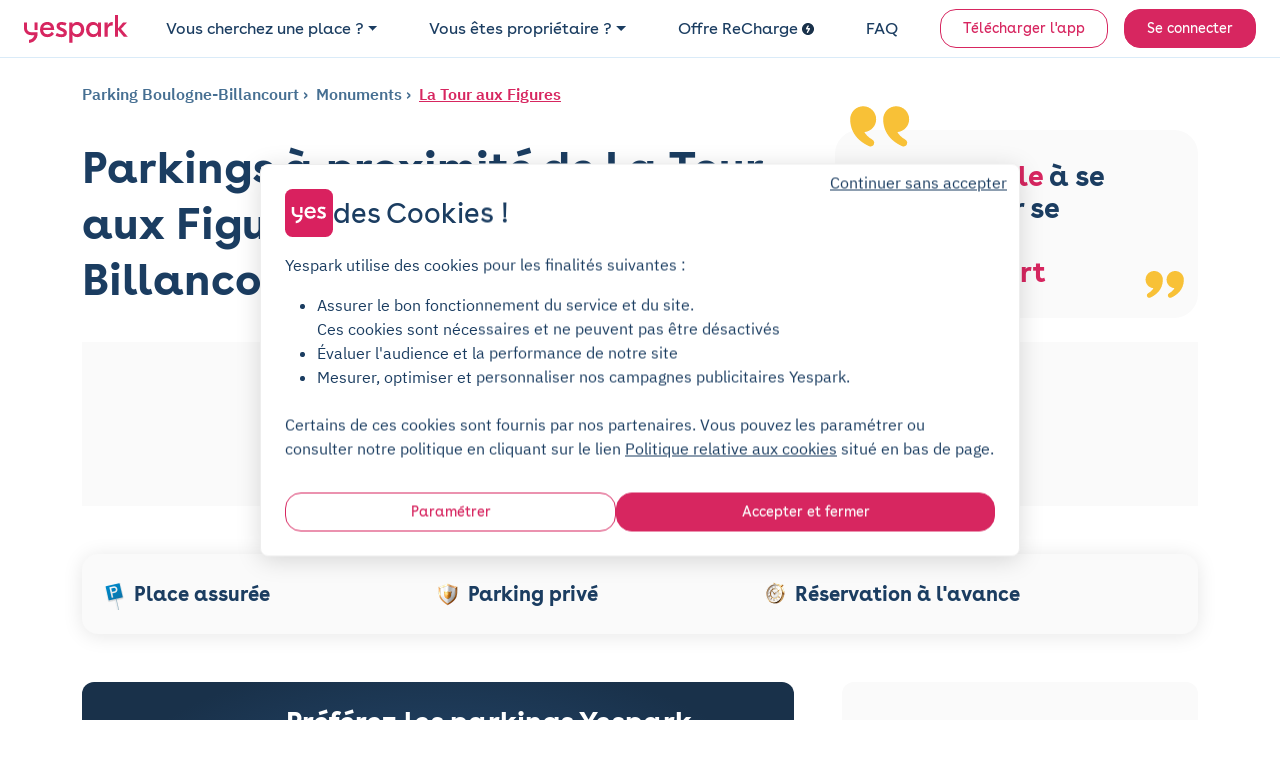

--- FILE ---
content_type: text/html; charset=utf-8
request_url: https://cdn-assets-prod.yespark.fr/location-parking/boulogne-billancourt/monuments/la-tour-aux-figures
body_size: 24448
content:
<!DOCTYPE html>
<html lang="fr" dir="ltr">
  <head>
    <meta charset="utf-8">
    <meta name="view-transition" content="same-origin">
    <meta name="turbo-prefetch" content="false">
    <title>Parking La Tour aux Figures - Boulogne-Billancourt : réservation et tarifs</title>
    <meta name="viewport" content="width=device-width, initial-scale=1">
      <link rel="preconnect" href="https://cdn.yespark.fr" crossorigin>
      <link rel="dns-prefetch" href="https://cdn.yespark.fr">
    <meta name="description" content="Vous cherchez à vous garer à La Tour aux Figures ? Stationner peut être difficile : réservez votre parking à proximité à l&#39;avance ! Tarifs, réservation et location avec Yespark. 2 jours d&#39;essai gratuit, sans engagement ni caution !">
    <meta name="apple-mobile-web-app-title" content="Yespark">
    <meta name="apple-itunes-app" content="app-id=891832557">
    <meta name="author" content="Yespark">
    <meta name="language" content="fr">
      <meta property="fb:app_id" content="372360086959916">
    <meta property="og:locale" content="fr">
    <meta property="og:type" content="website">
    <meta property="og:site_name" content="Yespark">
      <meta property="og:url" content="https://www.yespark.fr/location-parking/boulogne-billancourt/monuments/la-tour-aux-figures">
    <meta name="twitter:card" value="summary_large_image">
    <meta name="twitter:site" value="@yespark_fr">
    <meta name="twitter:creator" value="@yespark_fr">
    <meta name="twitter:app:country" content="FR">
    <meta name="twitter:app:name:iphone" content="Yespark">
    <meta name="twitter:app:name:ipad" content="Yespark">
    <meta name="twitter:app:name:googleplay" content="Yespark">
    <meta name="twitter:app:id:iphone" content="891832557">
    <meta name="twitter:app:id:ipad" content="891832557">
    <meta name="twitter:app:id:googleplay" content="com.yespark.android">
    <meta name="application-name" content="Yespark">
        <link rel="icon" type="image/png" href="https://cdn.yespark.fr/favicons/web-app-manifest-192x192.png" sizes="96x96">
    <link rel="icon" type="image/svg+xml" href="https://cdn.yespark.fr/favicons/web-app-manifest-192x192.png">
    <link rel="shortcut icon" href="https://cdn.yespark.fr/favicons/web-app-manifest-192x192.png">
    <link rel="apple-touch-icon" sizes="180x180" href="https://cdn.yespark.fr/favicons/web-app-manifest-192x192.png">
    <meta name="apple-mobile-web-app-title" content="Yespark">
    <meta name="theme-color" content="#d9215f">
    <script>
      // Defer manifest loading to avoid blocking critical path
      if ('requestIdleCallback' in window) {
        requestIdleCallback(() => {
          const link = document.createElement('link');
          link.rel = 'manifest';
          link.href = '/site-yespark.webmanifest';
          document.head.appendChild(link);
        });
      } else {
        // Fallback for browsers without requestIdleCallback
        setTimeout(() => {
          const link = document.createElement('link');
          link.rel = 'manifest';
          link.href = '/site-yespark.webmanifest';
          document.head.appendChild(link);
        }, 1);
      }
    </script>

      <link rel="canonical" href="https://www.yespark.fr/location-parking/boulogne-billancourt/monuments/la-tour-aux-figures">
    <link rel="alternate" hreflang="fr" href="https://www.yespark.fr/location-parking/boulogne-billancourt/monuments/la-tour-aux-figures">
<link rel="alternate" hreflang="it" href="https://www.yespark.it/location-parking/boulogne-billancourt/monuments/la-tour-aux-figures">
<link rel="alternate" hreflang="de" href="https://www.yespark.de/location-parking/boulogne-billancourt/monuments/la-tour-aux-figures">
<link rel="alternate" hreflang="es" href="https://www.yespark.es/location-parking/boulogne-billancourt/monuments/la-tour-aux-figures">
<link rel="alternate" hreflang="ca" href="https://www.yespark.cat/location-parking/boulogne-billancourt/monuments/la-tour-aux-figures">
<link rel="alternate" hreflang="nl" href="https://www.yespark.nl/location-parking/boulogne-billancourt/monuments/la-tour-aux-figures">
<link rel="alternate" hreflang="en-GB" href="https://www.yespark.co.uk/location-parking/boulogne-billancourt/monuments/la-tour-aux-figures">
<link rel="alternate" hreflang="x-default" href="https://www.yespark.fr/location-parking/boulogne-billancourt/monuments/la-tour-aux-figures">
      <meta name="robots" content="index, follow">
    <turbo-frame id="turbo_frame_javascript_variables">
  

<script>
  window.user_id = "";
  window.dataLayer = window.dataLayer || [];
  window.page_category = "seo_pages_show";

  function gtag() { dataLayer.push(arguments); }
  gtag("consent", "default", {"ad_personalization":"denied","ad_storage":"denied","ad_user_data":"denied","analytics_storage":"denied","functionality_storage":"denied","personalization_storage":"denied","security_storage":"granted"});

  // Bing UET Consent Mode
  window.uetq = window.uetq || [];
  window.uetq.push("consent", "default", {
    "ad_storage": "denied",
  });

  var dataLayerOptions = {
    client_type: "particulier",
    event_id: "a2affd49-b5f8-41ba-98de-1a71f78ab1a3",
    has_active_subscription: "false",
    has_planned_reservation: "false",
    page_category: "seo_pages_show",
    pick_id: "",
    pro_customer_pricing_plan: "",
    user_city: "",
    user_country: "FR",
    user_email: "",
    user_hexdigest_email: "",
    user_id: "",
    user_postal_code: "",
    user_sha256_email: "",
    user_sha256_first_name: "",
    user_sha256_last_name: "",
    user_sha256_phone_number: "",
    user_type: "newcomer",
    first_time_reservation: "true",
    first_time_subscription: "true"
  }

  window.dataLayer.push(dataLayerOptions);
</script>


</turbo-frame>
        <link rel="preconnect" href="https://api.mapbox.com" crossorigin>
    <link rel="dns-prefetch" href="https://api.mapbox.com">

    <meta name="csrf-param" content="authenticity_token" />
<meta name="csrf-token" content="84SJ5vywDd_1MO11YECJ1L20yVyJ0ymEUTmpfgO0FXdcYVHRRnh-CAcQh-f4QJPTD3UWWJR86n_xKv7ox2n32A" />
      <script src="https://cdn-assets-prod.yespark.fr/assets/cookie_consent_vanilla-6b96ba6b.js"></script>

      <link rel="preload" href="https://cdn-assets-prod.yespark.fr/assets/public-4d277e39.css" as="style">
      <link rel="stylesheet" href="https://cdn-assets-prod.yespark.fr/assets/public-4d277e39.css" data-turbo-track="reload" media="all" />
      <script src="https://cdn-assets-prod.yespark.fr/assets/public-0191a3a9.js" data-turbo-track="reload" type="module"></script>
      <script>
    (function(w,d,s,l,i){w[l]=w[l]||[];w[l].push({'gtm.start':
    new Date().getTime(),event:'gtm.js'});var f=d.getElementsByTagName(s)[0],
    j=d.createElement(s),dl=l!='dataLayer'?'&l='+l:'';j.async=true;j.src=
    'https://www.googletagmanager.com/gtm.js?id='+i+dl;f.parentNode.insertBefore(j,f);
    })(window,document,'script','dataLayer','GTM-5LBV8LJ');
  </script>


  </head>

  <body class="public seo_pages show" style="">
      <noscript><iframe src="https://www.googletagmanager.com/ns.html?id=GTM-5LBV8LJ" height="0" width="0" style="display:none;visibility:hidden"></iframe></noscript>

    <div class="layout">
      <div class="layout__above-footer">
        <turbo-frame id="flashes"></turbo-frame>
          <header
  class="header "
  data-controller="public--navbar"
  data-public--navbar-theme-value="light"
  data-public--navbar-transparent-mode-enabled-value="true"
  data-public--navbar-target="header"
  data-action="scroll@window->public--navbar#update:passive resize@window->public--navbar#update">
  <div class="container-fluid px-0 px-sm-4">

    <nav class="header__container px-3 px-sm-0 " aria-label="Navbar menu">
        <a class="w-auto navbar-brand d-flex align-items-center" title="logo" data-event-action="layout_header_logo" href="/">
              <img alt="Yespark - Location de parking au meilleur prix" height="28" width="104" id="navbar-logo-dark" src="https://cdn-assets-prod.yespark.fr/assets/logo-yespark-pink-266e077b.svg" />

            <img alt="Yespark - Location de parking au meilleur prix" height="28" width="104" id="navbar-logo-white" loading="lazy" src="https://cdn-assets-prod.yespark.fr/assets/logo-white-e722ae47.png" />

          <img alt="Yespark - Location de parking au meilleur prix" id="navbar-logo-partner" style="display: none;" src="https://cdn-assets-prod.yespark.fr/assets/home/yespark_group_logo_white-a2373b81.png" />

</a>
        <div class="d-flex align-items-center ms-auto">
            <span data-controller="components--obfuscated-link" data-components--obfuscated-link-target="link" data-src="/search" data-action="click-&gt;components--obfuscated-link#openLink" class="navlink navlink--main ms-auto d-sm-none px-0" type="button" data-public--navbar-target="mobileSearchPath" data-event-action="search_mobile">
  
              <svg xmlns="http://www.w3.org/2000/svg" width="24" height="24" viewBox="0 0 24 24" fill="none" class="svg-size-24 fill-svg-navy1">
<path fill-rule="evenodd" clip-rule="evenodd" d="M3.79995 11C3.79995 7.0235 7.0235 3.79995 11 3.79995C14.9764 3.79995 18.2 7.0235 18.2 11C18.2 12.946 17.4279 14.7117 16.1733 16.0076C16.1423 16.0307 16.1125 16.0563 16.0843 16.0845C16.0561 16.1127 16.0304 16.1425 16.0073 16.1736C14.7115 17.428 12.9459 18.2 11 18.2C7.0235 18.2 3.79995 14.9764 3.79995 11ZM16.631 17.7627C15.1051 19.0347 13.1419 19.7999 11 19.7999C6.13985 19.7999 2.19995 15.8601 2.19995 11C2.19995 6.13985 6.13985 2.19995 11 2.19995C15.8601 2.19995 19.7999 6.13985 19.7999 11C19.7999 13.142 19.0346 15.1053 17.7624 16.6313L21.5656 20.4345C21.878 20.747 21.878 21.2535 21.5656 21.5659C21.2532 21.8783 20.7467 21.8783 20.4343 21.5659L16.631 17.7627Z" fill="#1B3D61"></path>
</svg>
              <span class="ms-1 ds-text-body-md">
                Rechercher
              </span>

</span>          <div
            class="js_menu_toggle navlink navlink--main d-sm-none pe-0 ms-3"
            data-action="click->public--navbar#toggleMenu">
            <svg xmlns="http://www.w3.org/2000/svg" width="25" height="24" viewBox="0 0 25 24" fill="none" class="svg-size-24 fill-svg-navy1">
<path d="M21.9556 7.75H3.95557C3.54557 7.75 3.20557 7.41 3.20557 7C3.20557 6.59 3.54557 6.25 3.95557 6.25H21.9556C22.3656 6.25 22.7056 6.59 22.7056 7C22.7056 7.41 22.3656 7.75 21.9556 7.75Z" fill="#1B3D61"></path>
<path d="M21.9556 12.75H3.95557C3.54557 12.75 3.20557 12.41 3.20557 12C3.20557 11.59 3.54557 11.25 3.95557 11.25H21.9556C22.3656 11.25 22.7056 11.59 22.7056 12C22.7056 12.41 22.3656 12.75 21.9556 12.75Z" fill="#1B3D61"></path>
<path d="M21.9556 17.75H3.95557C3.54557 17.75 3.20557 17.41 3.20557 17C3.20557 16.59 3.54557 16.25 3.95557 16.25H21.9556C22.3656 16.25 22.7056 16.59 22.7056 17C22.7056 17.41 22.3656 17.75 21.9556 17.75Z" fill="#1B3D61"></path>
</svg>
            <svg xmlns="http://www.w3.org/2000/svg" width="24" height="24" viewBox="0 0 24 24" fill="none" class="svg-size-24 fill-svg-navy1 d-none">
<path d="M6.16999 18.58C5.97999 18.58 5.78999 18.51 5.63999 18.36C5.34999 18.07 5.34999 17.59 5.63999 17.3L17.3 5.63999C17.59 5.34999 18.07 5.34999 18.36 5.63999C18.65 5.92999 18.65 6.40998 18.36 6.69998L6.69998 18.36C6.55998 18.51 6.35999 18.58 6.16999 18.58Z" fill="#1B3D61"></path>
<path d="M17.83 18.58C17.64 18.58 17.45 18.51 17.3 18.36L5.63999 6.69998C5.34999 6.40998 5.34999 5.92999 5.63999 5.63999C5.92999 5.34999 6.40998 5.34999 6.69998 5.63999L18.36 17.3C18.65 17.59 18.65 18.07 18.36 18.36C18.21 18.51 18.02 18.58 17.83 18.58Z" fill="#1B3D61"></path>
</svg>
          </div>
        </div>
          <ul class="navbar-nav" data-public--navbar-target="menuNavUl">
  <li class="nav-item">
      <a class="ds-text-title-xs-light nav-link dropdown-toggle" id="customerPages" data-event-category="header" data-event-action="customer" aria-haspopup="true" aria-expanded="false" data-bs-toggle="dropdown" href="#">Vous cherchez une place ?</a>

      <ul class="dropdown-menu" aria-labelledby="customerPages">
        <li>
          <span data-controller="components--obfuscated-link" data-components--obfuscated-link-target="link" data-src="/search" data-action="click-&gt;components--obfuscated-link#openLink" class="dropdown-item" type="button" data-event-category="header" data-event-action="search-individual">
  
            Je suis un particulier

</span>        </li>

        <li>
          <a class="dropdown-item" data-event-category="header" data-event-action="pro" href="/professionnels">Je suis un professionnel</a>
        </li>

        <li>
          <hr class="dropdown-divider">
        </li>

        <li>
          <a class="dropdown-item" data-event-category="header" data-event-action="flottes-bas-carbone" href="/professionnels/mobilites-bas-carbone">Flottes bas carbone</a>
        </li>
      </ul>
  </li>

  <li class="nav-item">
    <a class="ds-text-title-xs-light nav-link dropdown-toggle" id="partnerPages" data-event-category="header" data-event-action="partner" aria-haspopup="true" aria-expanded="false" data-bs-toggle="dropdown" href="#">Vous êtes propriétaire ?</a>
      <ul class="dropdown-menu" aria-labelledby="partnerPages">
        <li>
          <a class="dropdown-item" data-event-category="header" data-event-action="owner-individual" href="/partner/particuliers">Propriétaire particulier</a>
        </li>

        <li>
          <hr class="dropdown-divider">
        </li>

        <li>
          <a class="dropdown-item" data-event-category="header" data-event-action="owner-gestionnaire-actifs" href="/partner/professionnels">Gestionnaire d&#39;actifs</a>
        </li>

        <li>
          <a class="dropdown-item" data-event-category="header" data-event-action="owner-logement-social" href="/partner/professionnels/logement-social">Logement social</a>
        </li>

        <li>
          <a class="dropdown-item" data-event-category="header" data-event-action="owner-immobilier-tertiaire" href="/partner/professionnels/immobilier">Immobilier tertiaire</a>
        </li>

        <li>
          <a class="dropdown-item" data-event-category="header" data-event-action="owner-hotels" href="/partner/professionnels/hotels">Hôtellerie</a>
        </li>

        <li>
          <a class="dropdown-item" data-event-category="header" data-event-action="owner-retail" href="/partner/professionnels/retail">Retail</a>
        </li>

        <li>
          <a class="dropdown-item" data-event-category="header" data-event-action="owner-public-parkings" href="/partner/professionnels/parkings-publics">Parkings publics</a>
        </li>

        <li>
          <hr class="dropdown-divider">
        </li>

        <li>
          <a class="dropdown-item" data-event-category="header" data-event-action="owner-our-references" href="/partner/professionnels/nos-references">Nos références</a>
        </li>
      </ul>
  </li>

    <li class="nav-item">
      <a class="ds-text-title-xs-light nav-link" data-event-category="header" data-event-action="recharge" href="/recharge">
        Offre ReCharge
        <svg xmlns="http://www.w3.org/2000/svg" width="24" height="24" viewBox="0 0 24 24" fill="none" class="svg-size-12 fill-svg-navy ms-1">
<path fill-rule="evenodd" clip-rule="evenodd" d="M24 12C24 18.6274 18.6274 24 12 24C5.37258 24 0 18.6274 0 12C0 5.37258 5.37258 0 12 0C18.6274 0 24 5.37258 24 12ZM10.2649 19.6916C10.4687 19.8071 10.691 19.8616 10.909 19.8616H10.9123C11.3711 19.8616 11.818 19.6207 12.0589 19.1913L16.0556 12.0948C16.2845 11.6872 16.2801 11.1891 16.0447 10.7858C15.8082 10.3815 15.3766 10.1341 14.909 10.1341H11.3962L13.4169 6.70082C13.7853 6.07411 13.576 5.26866 12.9504 4.90027C12.3237 4.53188 11.5183 4.74114 11.1499 5.36676L7.96185 10.7826C7.72207 11.1891 7.7188 11.6926 7.95313 12.1025C8.18747 12.5123 8.62234 12.7651 9.09428 12.7651H12.6572L9.76458 17.9008C9.40817 18.533 9.63161 19.3351 10.2649 19.6916Z" fill="#1B3D61"></path>
</svg>
</a>    </li>

  <li class="nav-item">
    <span data-controller="components--obfuscated-link" data-components--obfuscated-link-target="link" data-src="https://support.yespark.com/hc/fr" data-action="click-&gt;components--obfuscated-link#openLink" class="ds-text-title-xs-light nav-link" type="button" data-event-category="header" data-event-action="questions">
  
      FAQ

</span>  </li>

  <li class="nav-item align-self-center" id="js_wisepops_notification_feed_item" style="display:none;">
    <a class="nav-link wisp" data-event-category="header" data-event-action="wisepops-click-notification-feed" aria-label="Notifications feed" href="#">
      <svg xmlns="http://www.w3.org/2000/svg" width="24" height="24" viewBox="0 0 24 24" fill="none" class="svg-size-24">
<path d="M20.4 12.4241C20.145 12.4241 19.9313 12.335 19.7588 12.1569C19.5863 11.9787 19.5 11.758 19.5 11.4946C19.5 11.2312 19.5863 11.0123 19.7588 10.8377C19.9313 10.6632 20.145 10.5759 20.4 10.5759H23.1C23.355 10.5759 23.5688 10.665 23.7412 10.8431C23.9137 11.0213 24 11.242 24 11.5054C24 11.7688 23.9137 11.9877 23.7412 12.1623C23.5688 12.3368 23.355 12.4241 23.1 12.4241H20.4ZM20.28 20.8029L18.09 19.1394C17.89 18.9751 17.77 18.7716 17.73 18.5287C17.69 18.2858 17.75 18.0582 17.91 17.8457C18.07 17.6403 18.2683 17.5171 18.5048 17.476C18.7413 17.4349 18.963 17.4965 19.17 17.6608L21.36 19.3243C21.56 19.4885 21.68 19.6921 21.72 19.935C21.76 20.1778 21.7 20.4055 21.54 20.618C21.38 20.8234 21.1817 20.9466 20.9452 20.9877C20.7087 21.0288 20.487 20.9671 20.28 20.8029ZM19.26 5.30837C19.053 5.47265 18.8313 5.53426 18.5948 5.49319C18.3583 5.45212 18.16 5.3289 18 5.12354C17.84 4.91818 17.78 4.69228 17.82 4.44585C17.86 4.19942 17.98 3.99406 18.18 3.82977L20.28 2.19715C20.487 2.03286 20.7087 1.97125 20.9452 2.01232C21.1817 2.05339 21.38 2.17661 21.54 2.38197C21.7 2.58733 21.76 2.81323 21.72 3.05966C21.68 3.3061 21.56 3.51146 21.36 3.67575L19.26 5.30837ZM3.9 20.1252V15.1965H1.8C1.305 15.1965 0.88125 15.0155 0.52875 14.6536C0.17625 14.2916 0 13.8565 0 13.3482V9.65175C0 9.14348 0.17625 8.70837 0.52875 8.34643C0.88125 7.98448 1.305 7.8035 1.8 7.8035H7.2L11.85 4.93872C12.15 4.75389 12.45 4.75323 12.75 4.93674C13.05 5.12025 13.2 5.38788 13.2 5.73962V17.2604C13.2 17.6121 13.05 17.8797 12.75 18.0633C12.45 18.2468 12.15 18.2461 11.85 18.0613L7.2 15.1965H5.7V20.1252H3.9ZM14.4 15.6278V7.37224C14.94 7.86511 15.375 8.46579 15.705 9.17429C16.035 9.88278 16.2 10.658 16.2 11.5C16.2 12.342 16.035 13.1172 15.705 13.8257C15.375 14.5342 14.94 15.1349 14.4 15.6278ZM11.4 15.6278V7.37224L7.68 9.65175H1.8V13.3482H7.68L11.4 15.6278Z" fill="#1B3D61"></path>
</svg>
</a>  </li>

      <li class="nav-item d-flex align-items-center ms-sm-3">
        <a class="btn btn-sm btn-outline-primary" data-event-category="header" data-event-action="download" href="/download">Télécharger l&#39;app</a>
      </li>

  <li class="nav-item d-flex align-items-center ms-sm-3">
      <a rel="nofollow" class="btn btn-sm btn-primary" data-event-category="header" data-event-action="login" href="/users/sign_in">Se connecter</a>
  </li>
</ul>

<div class="d-none" data-public--navbar-target="scrollNavbarCta">
    <span data-controller="components--obfuscated-link" data-components--obfuscated-link-target="link" data-src="/search" data-action="click-&gt;components--obfuscated-link#openLink" class="btn btn-sm btn-primary" type="button" data-event-action="search-your-parking">
  
      Trouvez votre parking

</span></div>

    </nav>
  </div>
</header>

        



    <section class="pt-4 pb-0">
  <div class="container">
    <div class="mb-4">
      
<div class="seo-breadcrumb d-flex align-items-start flex-column flex-sm-row text-navy2">
  <ol class="list-unstyled mb-0" itemscope itemtype="https://schema.org/BreadcrumbList">


      <li class="d-inline-flex align-items-center" itemscope itemtype="https://schema.org/ListItem" itemprop="itemListElement">

        <a itemprop="item" class="" href="https://www.yespark.fr/location-parking/boulogne-billancourt">
          <span itemprop="name">
            Parking Boulogne-Billancourt
          </span>
</a>        <meta itemprop="position" content="1">
      </li>



            <li class="d-inline-flex align-items-center" itemscope itemtype="https://schema.org/ListItem" itemprop="itemListElement">
              <a itemprop="item" class="" href="/location-parking/boulogne-billancourt/monuments">
                <span itemprop="name">
                  Monuments
                </span>
</a>              <meta itemprop="position" content="2">
            </li>


          <li class="d-inline-flex align-items-center" itemscope itemtype="https://schema.org/ListItem" itemprop="itemListElement">
            <a itemprop="item" class="" href="/location-parking/boulogne-billancourt/monuments/la-tour-aux-figures">
              <span itemprop="name">
                La Tour aux Figures
              </span>
</a>            <meta itemprop="position" content="3">
          </li>
  </ol>
</div>

    </div>

    <div class="d-flex align-items-center justify-content-between flex-column flex-sm-row mb-0 mb-sm-4">
      <h1 class="ds-text-title-lg-bold text-navy mb-0 text-wrap-balance w-100" style="max-width: 800px">
        Parkings à proximité de La Tour aux Figures à Boulogne-Billancourt
      </h1>

        <div class="d-flex flex-column gap-3 mt-5 mt-sm-0">
            <turbo-frame class="position-relative" id="846594" target="_top">

              
  <section class="custom-section" id="">
    <div class="panneau-rigolo rounded-24 bg-grey3">
      <div class="arrow-top-left-1"> </div>
      <div class="arrow-top-left-2"> </div>
      <div class="ds-text-title-md-bold text-navy text-wrap-balance">
        Plus de <span>bile</span> à se faire pour se garer à <span>Billancourt</span>
      </div>
      <div class="arrow-bottom-right-1"> </div>
      <div class="arrow-bottom-right-2"> </div>
    </div>
  </section>


</turbo-frame>        </div>
    </div>
  </div>
</section>

<div class="container pb-0 pb-sm-4">
  <turbo-frame loading="edger" class="h-100 w-100 text-center bg-grey3" id="search_engine_remote" src="/search?address=La+Tour+aux+Figures%2C+Boulogne-Billancourt&amp;form_kind=html&amp;latitude=48.82850491149251&amp;layout=seo_page&amp;longitude=2.2584697927341377&amp;query_type=address&amp;show_short_term=on" target="_top">
    <div class="pt-6">
      <div class="mb-4 spinner-border"></div>
      <div class="ds-text-title-sm text-navy">Chargement du moteur de recherche</div>
    </div>
</turbo-frame></div>

<div class="container">
  <div class="row">
    <div class="col-12 py-4">
      
<div class="w-100 bg-grey3 ds-box-shadow-center rounded-16 px-4 px-sm-3 py-4">
  <div
    class="flex-column flex-sm-row w-100 align-items-start align-items-sm-center justify-content-center gap-1 gap-sm-2 d-none"
    id="subscription-banner">

      <div class="d-flex align-items-center justify-content-start flex-fill">
        <img alt="Parking privé" width="32" height="32" class="flex-shrink-0" src="https://cdn-assets-prod.yespark.fr/assets/usp_banner/private_parking-2fb4451d.png" />
        <div class="ms-1 no-wrap ds-text-title-sm-bold text-navy">
          Parking privé
        </div>
      </div>
      <div class="d-flex align-items-center justify-content-start flex-fill">
        <img alt="Sans engagement" width="32" height="32" class="flex-shrink-0" src="https://cdn-assets-prod.yespark.fr/assets/usp_banner/no_engagement-b5652784.png" />
        <div class="ms-1 no-wrap ds-text-title-sm-bold text-navy">
          Sans engagement
        </div>
      </div>
      <div class="d-flex align-items-center justify-content-start flex-fill">
        <img alt="Stationnement dédié" width="32" height="32" class="flex-shrink-0" src="https://cdn-assets-prod.yespark.fr/assets/usp_banner/spot_assured-2bb710db.png" />
        <div class="ms-1 no-wrap ds-text-title-sm-bold text-navy">
          Stationnement dédié
        </div>
      </div>
  </div>

  <div
    class="d-flex flex-column flex-sm-row w-100 align-items-start align-items-sm-center justify-content-center gap-2"
    id="reservation-banner">

      <div class="d-flex align-items-center justify-content-start flex-fill">
        <img alt="Place assurée" width="32" height="32" class="flex-shrink-0" src="https://cdn-assets-prod.yespark.fr/assets/usp_banner/spot_assured-2bb710db.png" />
        <div class="ms-1 no-wrap ds-text-title-sm-bold text-navy">
          Place assurée
        </div>
      </div>
      <div class="d-flex align-items-center justify-content-start flex-fill">
        <img alt="Parking privé" width="32" height="32" class="flex-shrink-0" src="https://cdn-assets-prod.yespark.fr/assets/usp_banner/private_parking-2fb4451d.png" />
        <div class="ms-1 no-wrap ds-text-title-sm-bold text-navy">
          Parking privé
        </div>
      </div>
      <div class="d-flex align-items-center justify-content-start flex-fill">
        <img alt="Réservation à l&#39;avance" width="32" height="32" class="flex-shrink-0" src="https://cdn-assets-prod.yespark.fr/assets/usp_banner/reserve_in_advance-8871059a.png" />
        <div class="ms-1 no-wrap ds-text-title-sm-bold text-navy">
          Réservation à l&#39;avance
        </div>
      </div>
  </div>
</div>

    </div>
  </div>
</div>

<section class="pt-0 pt-sm-4 pb-4">
  <div class="container">
    <div class="row gap-4 gap-sm-0">
      <div class="col-12 col-sm-8">
        <div class="d-flex flex-column gap-4 gap-sm-5 px-0 pe-sm-4">

              <turbo-frame class="position-relative" id="1796913" target="_top">
                
<div class="bg-navy-gradient rounded-12 overflow-hidden p-4 p-sm-4">
  <div class="d-flex flex-column flex-sm-row align-items-start justify-content-start align-items-sm-start justify-content-sm-start gap-4">
    <picture><source srcset="https://cdn-assets-prod.yespark.fr/assets/seo_pages/yespark-relais/picto-4893e98d.webp" type="image/webp" /><source srcset="https://cdn-assets-prod.yespark.fr/assets/seo_pages/yespark-relais/picto-ca6a9b44.png" type="image/png" /><img loading="lazy" alt="Yespark Relais" class="img-fluid mt-0 mt-sm-3" style="max-width: 180px" src="https://cdn-assets-prod.yespark.fr/assets/seo_pages/yespark-relais/picto-ca6a9b44.png" /></picture>
    <div>
      <div class="ds-text-title-md-bold"><span class="text-white">Préférez les parkings Yespark Relais. Mieux </span><span class="text-yellow">se garer</span><span class="text-white">, c'est mieux </span><span class="text-primary">se déplacer !</span></div>
      <div class="d-flex flex-column align-items-start justify-content-start gap-2 mt-3 mb-4">
        <div class="d-flex align-items-center justify-content-start gap-3 w-100">
          <div class="text-start text-sm-center w-100" style="max-width: 28px">
            <picture><source srcset="https://cdn-assets-prod.yespark.fr/assets/seo_pages/yespark-relais/pin-9c11693f.webp" type="image/webp" /><source srcset="https://cdn-assets-prod.yespark.fr/assets/seo_pages/yespark-relais/pin-74200b3b.png" type="image/png" /><img loading="lazy" alt="Pin" class="img-fluid w-100" style="max-width: 24px" src="https://cdn-assets-prod.yespark.fr/assets/seo_pages/yespark-relais/pin-74200b3b.png" /></picture>
          </div>
          <div class="ds-text-body-md text-white text-wrap-balance">Des parkings à quelques minutes des transports</div>
        </div>
        <div class="d-flex align-items-center justify-content-start gap-3 w-100">
          <div class="text-start text-sm-center w-100" style="max-width: 28px">
            <picture><source srcset="https://cdn-assets-prod.yespark.fr/assets/seo_pages/yespark-relais/reduction-2c0d1c38.webp" type="image/webp" /><source srcset="https://cdn-assets-prod.yespark.fr/assets/seo_pages/yespark-relais/reduction-0a3013de.png" type="image/png" /><img loading="lazy" alt="Réduction" class="img-fluid w-100" src="https://cdn-assets-prod.yespark.fr/assets/seo_pages/yespark-relais/reduction-0a3013de.png" /></picture>
          </div>
          <div class="ds-text-body-md text-white text-wrap-balance">Des parkings - chers jusqu'à -70%</div>
        </div>
      </div>

      <span data-controller="components--obfuscated-link" data-components--obfuscated-link-target="link" data-src="/search?address=La+Tour+aux+Figures%2C+Boulogne-Billancourt&amp;city=Boulogne-Billancourt&amp;latitude=48.82850491149251&amp;longitude=2.2584697927341377&amp;query_type=address&amp;search_kind=hourly&amp;your_need_yespark_relais=on" data-action="click-&gt;components--obfuscated-link#openLink" class="btn btn-primary d-inline-flex" type="button" data-turbo="false" data-event-action="cta-search-parking-relais">
  
        Rechercher un parking Relais

</span>    </div>
  </div>
</div>


</turbo-frame>              <turbo-frame class="position-relative" id="1624089" target="_top">
                

<section class="custom-section text-and-image" id="">
    <h2 class="mb-4">
      Stationnement à Boulogne-Billancourt
    </h2>

    <div class="text-wrap-pretty" data-controller="text-clamp" data-text-clamp-see-more-value="Lire plus" data-text-clamp-see-less-value="Lire moins">
      <div data-text-clamp-target="content">
        La ville de Boulogne-Billancourt est importante dans son département et sa région. Découvrez le charme de Boulogne-Billancourt en visitant ses divers lieux culturels, bars, restaurants, parc et jardins. Vous ne pouvez pas vous y ennuyer ! À Boulogne-Billancourt, la circulation peut se révéler problématique et <a href='https://www.yespark.fr/location-parking/boulogne-billancourt'>trouver une place de parking</a> peut être une tâche ardue. De surcroît, le nombre de places en voirie a tendance à diminuer. <a href='https://www.yespark.fr/edito/lexique-parking/parking-securise'>Réserver une place sécurisée en avance</a> peut être un bon moyen de contourner ce problème et de réaliser des économies !
      </div>

        <a
          href="#"
          class="see-more-link d-none"
          data-text-clamp-target="toggle"
          data-action="click->text-clamp#toggle">
          <svg
            class="see-more-icon"
            data-text-clamp-target="icon"
            width="16"
            height="16"
            viewBox="0 0 16 16"
            fill="currentColor"
            xmlns="http://www.w3.org/2000/svg">
            <path d="M4.646 6.646a.5.5 0 0 1 .708 0L8 9.293l2.646-2.647a.5.5 0 0 1 .708.708l-3 3a.5.5 0 0 1-.708 0l-3-3a.5.5 0 0 1 0-.708z"/>
          </svg>
          <span class="see-more-text">Lire plus</span>
        </a>
    </div>
</section>


</turbo-frame>              <turbo-frame class="position-relative" id="1624090" target="_top">
                

<section class="custom-section text-and-image" id="">
    <h2 class="mb-4">
      Trouver un parking à La Tour aux Figures
    </h2>

    <div class="text-wrap-pretty" data-controller="text-clamp" data-text-clamp-see-more-value="Lire plus" data-text-clamp-see-less-value="Lire moins">
      <div data-text-clamp-target="content">
        La Tour aux Figures est un <a href='https://www.yespark.fr/location-parking/boulogne-billancourt/monuments'>monument</a> incontournable de Boulogne-Billancourt qui est apprécié par de nombreux visiteurs et touristes en raison de son caractère et de son histoire. La circulation y est parfois importante et trouver une place de parking à proximité n'est pas toujours garanti. Yespark vous délivre <a href='https://www.yespark.fr/location-parking/boulogne-billancourt/guide-stationnement-boulogne-billancourt'>toutes les astuces de stationnement à proximité</a>. <br><br> Les touristes et visiteurs affluent chaque année dans cet endroit pour profiter de la ville. Quand il y a du passage dans autour du monument, trouver une place de stationnement disponible peut être laborieux. Vous pouvez réserver votre place de parking pour éviter ces problématiques.
      </div>

        <a
          href="#"
          class="see-more-link d-none"
          data-text-clamp-target="toggle"
          data-action="click->text-clamp#toggle">
          <svg
            class="see-more-icon"
            data-text-clamp-target="icon"
            width="16"
            height="16"
            viewBox="0 0 16 16"
            fill="currentColor"
            xmlns="http://www.w3.org/2000/svg">
            <path d="M4.646 6.646a.5.5 0 0 1 .708 0L8 9.293l2.646-2.647a.5.5 0 0 1 .708.708l-3 3a.5.5 0 0 1-.708 0l-3-3a.5.5 0 0 1 0-.708z"/>
          </svg>
          <span class="see-more-text">Lire plus</span>
        </a>
    </div>
</section>


</turbo-frame>              <turbo-frame class="position-relative" id="1624091" target="_top">
                

<section class="custom-section text-and-image" id="">
    <h2 class="mb-4">
      Louer un parking avec Yespark : les avantages
    </h2>

    <div class="text-wrap-pretty" data-controller="text-clamp" data-text-clamp-see-more-value="Lire plus" data-text-clamp-see-less-value="Lire moins">
      <div data-text-clamp-target="content">
        Besoin de stationner régulièrement autour de La Tour aux Figures ? Opter pour une solution de stationnement vous permettra de réaliser des économies et de gagner du temps : plus besoin de tourner pour trouver votre place ! Yespark propose donc ses places de parking à la location au mois ou à l'heure à proximité dans ses parkings couverts et souterrains. Avec notre application mobile, réservez votre place et accédez à votre parking en 2 minutes seulement !<br><br> De plus, vous bénéficierez de plusieurs avantages : période d'essai gratuite de 2 jours, forfait sans engagement et sans caution, résiliation sans frais à tout moment, ouverture sécurisée et un accès en 2 min via notre application, support humain 7j/7.
      </div>

        <a
          href="#"
          class="see-more-link d-none"
          data-text-clamp-target="toggle"
          data-action="click->text-clamp#toggle">
          <svg
            class="see-more-icon"
            data-text-clamp-target="icon"
            width="16"
            height="16"
            viewBox="0 0 16 16"
            fill="currentColor"
            xmlns="http://www.w3.org/2000/svg">
            <path d="M4.646 6.646a.5.5 0 0 1 .708 0L8 9.293l2.646-2.647a.5.5 0 0 1 .708.708l-3 3a.5.5 0 0 1-.708 0l-3-3a.5.5 0 0 1 0-.708z"/>
          </svg>
          <span class="see-more-text">Lire plus</span>
        </a>
    </div>
</section>


</turbo-frame>              <turbo-frame class="position-relative" id="1624092" target="_top">
                

  <section class="rounded-48 ds-hero fuchsia p-3 p-sm-4" id="">
    <div class="p-2 p-sm-3 d-flex flex-column align-items-center justify-content-center align-items-sm-start justify-content-sm-start gap-2">
      <div class="text-center text-sm-start pe-sm-2 pe-0">
        <div class="mb-3 mb-sm-2 text-wrap-balance">
          <span class="text-white ds-text-title-sm-bold">
            Avec plus de
            <span class="text-yellow">100 000 places</span>
            de parking partout en France,
            vous trouverez bien la vôtre !

          </span>
          <br>
          <span class="text-white ds-text-body-md">
            Pour quelques heures ou quelques mois, le parking c'est toujours Yess !
          </span>

        </div>
      </div>

      <div class="search-box-hero" style="min-width: auto">
        
    <span data-controller="components--obfuscated-link" data-components--obfuscated-link-target="link" data-src="/search?address=La+Tour+aux+Figures%2C+Boulogne-Billancourt&amp;form_kind=html&amp;latitude=48.82850491149251&amp;layout=seo_page&amp;longitude=2.2584697927341377&amp;query_type=address&amp;show_short_term=on" data-action="click-&gt;components--obfuscated-link#openLink" class="btn btn-navy text-start mt-2" type="button" data-event-action="click-page-cta" data-event-label="Trouvez un parking">
  
      Trouvez un parking

</span>

      </div>
    </div>
  </section>


</turbo-frame>
          
<div>
  <div class="text-center ds-text-body-xs">
    <span>La Tour aux Figures, Boulogne-Billancourt</span>
    est noté
    <span class="fw-bold">
      <span>4.53</span>
      <span>/</span>
      <span>5</span>
    </span>
    selon
    <span>4309</span>
    avis des abonnés
    <span> Yespark </span>
  </div>
</div>

          
        </div>
      </div>
        <div class="col-12 col-sm-4">
          <div class="d-flex flex-column gap-4 gap-sm-5">
            












            









  <div class="bg-grey3 rounded-12 py-4 px-4">
  <div class="py-3">
    <div class="d-flex align-items-center mb-4 pb-2 gap-3">

      <h2 class="ds-text-title-sm mb-0">
        Autres lieux d'intérêt à Boulogne-Billancourt
      </h2>

    </div>

    
    
<div>

  <div class="seo-custom-content-links-wrapper">
    <div
      class="d-grid seo-custom-content-links gap-4"
      data-columns-count="1">


        <div class="d-flex align-items-center">



            <a class="text-wrap-balance ds-text-body-md-bold" style="" data-event-action="seo-page-click-on-others-list-item" data-event-label="157697" href="/location-parking/boulogne-billancourt/parcs/parc-suzanne-lenglen">

              
                Parc Suzanne Lenglen

</a>        </div>

        <div class="d-flex align-items-center">



            <a class="text-wrap-balance ds-text-body-md-bold" style="" data-event-action="seo-page-click-on-others-list-item" data-event-label="158344" href="/location-parking/boulogne-billancourt/quartiers/point-du-jour">

              
                Point du Jour

</a>        </div>

        <div class="d-flex align-items-center">



            <a class="text-wrap-balance ds-text-body-md-bold" style="" data-event-action="seo-page-click-on-others-list-item" data-event-label="157685" href="/location-parking/boulogne-billancourt/gares/issy">

              
                Gare de Issy

</a>        </div>

        <div class="d-flex align-items-center">



            <a class="text-wrap-balance ds-text-body-md-bold" style="" data-event-action="seo-page-click-on-others-list-item" data-event-label="157683" href="/location-parking/boulogne-billancourt/gares/issy-val-de-seine">

              
                Gare de Issy Val-de-Seine

</a>        </div>

        <div class="d-flex align-items-center">



            <a class="text-wrap-balance ds-text-body-md-bold" style="" data-event-action="seo-page-click-on-others-list-item" data-event-label="157655" href="/location-parking/boulogne-billancourt/places/place-gisele-halimi">

              
                Place Gisèle Halimi

</a>        </div>

        <div class="d-flex align-items-center">



            <a class="text-wrap-balance ds-text-body-md-bold" style="" data-event-action="seo-page-click-on-others-list-item" data-event-label="157644" href="/location-parking/boulogne-billancourt/places/place-marechal-de-rochambeau">

              
                Place Maréchal de Rochambeau

</a>        </div>

        <div class="d-flex align-items-center">



            <a class="text-wrap-balance ds-text-body-md-bold" style="" data-event-action="seo-page-click-on-others-list-item" data-event-label="157658" href="/location-parking/boulogne-billancourt/places/place-abel-gance">

              
                Place Abel Gance

</a>        </div>

        <div class="d-flex align-items-center">



            <a class="text-wrap-balance ds-text-body-md-bold" style="" data-event-action="seo-page-click-on-others-list-item" data-event-label="158336" href="/location-parking/boulogne-billancourt/centres-commerciaux/centre-commercial-des-trois-moulins">

              
                Centre commercial des Trois Moulins

</a>        </div>

        <div class="d-flex align-items-center">



            <a class="text-wrap-balance ds-text-body-md-bold" style="" data-event-action="seo-page-click-on-others-list-item" data-event-label="157657" href="/location-parking/boulogne-billancourt/places/marcel-pagnol">

              
                Marcel Pagnol

</a>        </div>

        <div class="d-flex align-items-center">



            <a class="text-wrap-balance ds-text-body-md-bold" style="" data-event-action="seo-page-click-on-others-list-item" data-event-label="158811" href="/location-parking/boulogne-billancourt/rues-touristiques/rue-de-la-republique">

              
                Rue de la République

</a>        </div>
    </div>
  </div>
</div>



  </div>
</div>



            





  <div class="bg-grey3 rounded-12 py-4 px-4">
  <div class="py-3">
    <div class="d-flex align-items-center mb-4 pb-2 gap-3">

      <h2 class="ds-text-title-sm mb-0">
        Autres monuments à Boulogne-Billancourt
      </h2>

        <a class="d-flex align-items-center text-decoration-none" aria-label="Autres monuments à Boulogne-Billancourt" href="/location-parking/boulogne-billancourt/monuments">
          <svg xmlns="http://www.w3.org/2000/svg" width="24" height="24" viewBox="0 0 24 24" fill="none" class="fill-svg-primary svg-size-24">
<path d="M12 22.75C6.07 22.75 1.25 17.93 1.25 12C1.25 6.07 6.07 1.25 12 1.25C17.93 1.25 22.75 6.07 22.75 12C22.75 17.93 17.93 22.75 12 22.75ZM12 2.75C6.9 2.75 2.75 6.9 2.75 12C2.75 17.1 6.9 21.25 12 21.25C17.1 21.25 21.25 17.1 21.25 12C21.25 6.9 17.1 2.75 12 2.75Z" fill="#1B3D61"></path>
<path d="M14.5 12.75H8.5C8.09 12.75 7.75 12.41 7.75 12C7.75 11.59 8.09 11.25 8.5 11.25H14.5C14.91 11.25 15.25 11.59 15.25 12C15.25 12.41 14.91 12.75 14.5 12.75Z" fill="#1B3D61"></path>
<path d="M12.5 15.75C12.31 15.75 12.12 15.68 11.97 15.53C11.68 15.24 11.68 14.76 11.97 14.47L14.44 12L11.97 9.53C11.68 9.24 11.68 8.76 11.97 8.47C12.26 8.18 12.74 8.18 13.03 8.47L16.03 11.47C16.32 11.76 16.32 12.24 16.03 12.53L13.03 15.53C12.88 15.68 12.69 15.75 12.5 15.75Z" fill="#1B3D61"></path>
</svg>
</a>    </div>

    
    
<div>

  <div class="seo-custom-content-links-wrapper">
    <div
      class="d-grid seo-custom-content-links gap-4"
      data-columns-count="2">


        <div class="d-flex align-items-center">



            <a class="text-wrap-balance ds-text-body-md-bold" style="" data-event-action="seo-page-click-on-others-list-item" data-event-label="157634" href="/location-parking/boulogne-billancourt/monuments/eglise-notre-dame-de-boulogne">

              
                Église Notre-Dame de Boulogne

</a>        </div>

        <div class="d-flex align-items-center">



            <a class="text-wrap-balance ds-text-body-md-bold" style="" data-event-action="seo-page-click-on-others-list-item" data-event-label="157637" href="/location-parking/boulogne-billancourt/monuments/synagogue-de-boulogne">

              
                Synagogue de Boulogne

</a>        </div>

        <div class="d-flex align-items-center">



            <a class="text-wrap-balance ds-text-body-md-bold" style="" data-event-action="seo-page-click-on-others-list-item" data-event-label="157635" href="/location-parking/boulogne-billancourt/monuments/immeuble-molitor">

              
                Immeuble Molitor

</a>        </div>

        <div class="d-flex align-items-center">



            <a class="text-wrap-balance ds-text-body-md-bold" style="" data-event-action="seo-page-click-on-others-list-item" data-event-label="157640" href="/location-parking/boulogne-billancourt/monuments/chateau-de-thierry">

              
                Château de Thierry

</a>        </div>

        <div class="d-flex align-items-center">



            <a class="text-wrap-balance ds-text-body-md-bold" style="" data-event-action="seo-page-click-on-others-list-item" data-event-label="157636" href="/location-parking/boulogne-billancourt/monuments/eglise-saint-martin">

              
                Église Saint-Martin

</a>        </div>

        <div class="d-flex align-items-center">



            <a class="text-wrap-balance ds-text-body-md-bold" style="" data-event-action="seo-page-click-on-others-list-item" data-event-label="157641" href="/location-parking/boulogne-billancourt/monuments/eglise-saint-nicolas-et-saint-marc">

              
                Église Saint-Nicolas et Saint-Marc

</a>        </div>
    </div>
  </div>
</div>



  </div>
</div>








          </div>
        </div>

        <div class="col-12 mt-4">
          <div class="ds-text-title-md ms-2 ms-sm-0">
            Parkings couverts et souterrains à proximité
          </div>
          <div class="pill-links-block no-scrollbar my-3" data-controller="horizontal-scroll">
              <div class="d-inline-block">
  <a class="pill-link" data-event-action="pill-link-click" data-event-label="/parkings/40167-issy-val-de-seine-rue-camille-desmoulins-issy-les-moulineaux" href="/parkings/40167-issy-val-de-seine-rue-camille-desmoulins-issy-les-moulineaux">
    <div class="pill-link-content">
      
                Issy-Val de Seine - rue Camille desmoulins - Issy les Moulineaux

    </div>
</a></div>
              <div class="d-inline-block">
  <a class="pill-link" data-event-action="pill-link-click" data-event-label="/parkings/32463-rer-issy-val-de-seine-allee-gustave-eiffel-issy-les-moulineaux" href="/parkings/32463-rer-issy-val-de-seine-allee-gustave-eiffel-issy-les-moulineaux">
    <div class="pill-link-content">
      
                RER Issy-Val de seine - allée Gustave Eiffel - Issy les Moulineaux

    </div>
</a></div>
              <div class="d-inline-block">
  <a class="pill-link" data-event-action="pill-link-click" data-event-label="/parkings/542-quai-du-point-du-jour-boulogne-billancourt" href="/parkings/542-quai-du-point-du-jour-boulogne-billancourt">
    <div class="pill-link-content">
      
                Quai du Point du Jour - Boulogne Billancourt

    </div>
</a></div>
              <div class="d-inline-block">
  <a class="pill-link" data-event-action="pill-link-click" data-event-label="/parkings/35859-20-rue-du-passeur-de-boulogne-issy-les-moulineaux" href="/parkings/35859-20-rue-du-passeur-de-boulogne-issy-les-moulineaux">
    <div class="pill-link-content">
      
                20 rue du Passeur de Boulogne - Issy les Moulineaux

    </div>
</a></div>
              <div class="d-inline-block">
  <a class="pill-link" data-event-action="pill-link-click" data-event-label="/parkings/45668-jacques-henri-lartigue-18-rue-de-la-galiote-issy-les-moulineaux" href="/parkings/45668-jacques-henri-lartigue-18-rue-de-la-galiote-issy-les-moulineaux">
    <div class="pill-link-content">
      
                Jacques-Henri Lartigue - 18 rue de la Galiote - Issy les Moulineaux

    </div>
</a></div>
              <div class="d-inline-block">
  <a class="pill-link" data-event-action="pill-link-click" data-event-label="/parkings/42230-issy-les-moulineaux-ile-saint-germain-passerelle-de-l-europe" href="/parkings/42230-issy-les-moulineaux-ile-saint-germain-passerelle-de-l-europe">
    <div class="pill-link-content">
      
                Issy-les-Moulineaux - Île Saint-Germain - Passerelle de l&#39;Europe

    </div>
</a></div>
              <div class="d-inline-block">
  <a class="pill-link" data-event-action="pill-link-click" data-event-label="/parkings/42785-issy-les-moulineaux-issy-val-de-seine-eugene-atget" href="/parkings/42785-issy-les-moulineaux-issy-val-de-seine-eugene-atget">
    <div class="pill-link-content">
      
                Issy-les-Moulineaux - Issy Val de Seine - Eugène Atget

    </div>
</a></div>
              <div class="d-inline-block">
  <a class="pill-link" data-event-action="pill-link-click" data-event-label="/parkings/42259-boulogne-porte-de-saint-cloud-mercure" href="/parkings/42259-boulogne-porte-de-saint-cloud-mercure">
    <div class="pill-link-content">
      
                Boulogne - Porte de Saint-Cloud - Mercure

    </div>
</a></div>
              <div class="d-inline-block">
  <a class="pill-link" data-event-action="pill-link-click" data-event-label="/parkings/26119-tramway-jacques-henri-lartigue-place-jacques-madaule-issy-les-moulineaux" href="/parkings/26119-tramway-jacques-henri-lartigue-place-jacques-madaule-issy-les-moulineaux">
    <div class="pill-link-content">
      
                Tramway Jacques-Henri Lartigue - place Jacques Madaule - Issy les Moulineaux

    </div>
</a></div>
              <div class="d-inline-block">
  <a class="pill-link" data-event-action="pill-link-click" data-event-label="/parkings/1138-quai-de-stalingrad-boulogne-billancourt" href="/parkings/1138-quai-de-stalingrad-boulogne-billancourt">
    <div class="pill-link-content">
      
                Quai de Stalingrad - Boulogne Billancourt

    </div>
</a></div>
              <div class="d-inline-block">
  <a class="pill-link" data-event-action="pill-link-click" data-event-label="/parkings/42317-issy-les-moulineaux-issy-val-de-seine-jacques-henri-lartigue" href="/parkings/42317-issy-les-moulineaux-issy-val-de-seine-jacques-henri-lartigue">
    <div class="pill-link-content">
      
                Issy-les-Moulineaux - Issy Val de Seine - Jacques-Henri Lartigue

    </div>
</a></div>
              <div class="d-inline-block">
  <a class="pill-link" data-event-action="pill-link-click" data-event-label="/parkings/137-rer-issy-val-de-seine-rue-maurice-berteaux-issy-les-moulineaux" href="/parkings/137-rer-issy-val-de-seine-rue-maurice-berteaux-issy-les-moulineaux">
    <div class="pill-link-content">
      
                RER Issy-Val de seine - rue Maurice Berteaux - Issy les Moulineaux

    </div>
</a></div>
              <div class="d-inline-block">
  <a class="pill-link" data-event-action="pill-link-click" data-event-label="/parkings/25063-rer-issy-val-de-seine-7-rue-maurice-berteaux-issy-les-moulineaux" href="/parkings/25063-rer-issy-val-de-seine-7-rue-maurice-berteaux-issy-les-moulineaux">
    <div class="pill-link-content">
      
                RER Issy-Val de seine - 7 rue Maurice Berteaux - Issy les Moulineaux

    </div>
</a></div>
              <div class="d-inline-block">
  <a class="pill-link" data-event-action="pill-link-click" data-event-label="/parkings/8290-tramway-jacques-henri-lartigue-avenue-jean-bouin-issy-les-moulineaux" href="/parkings/8290-tramway-jacques-henri-lartigue-avenue-jean-bouin-issy-les-moulineaux">
    <div class="pill-link-content">
      
                Tramway Jacques-Henri Lartigue - avenue Jean Bouin - Issy les Moulineaux

    </div>
</a></div>
              <div class="d-inline-block">
  <a class="pill-link" data-event-action="pill-link-click" data-event-label="/parkings/42625-issy-les-moulineaux-issy-val-de-seine-studea" href="/parkings/42625-issy-les-moulineaux-issy-val-de-seine-studea">
    <div class="pill-link-content">
      
                Issy-Les-Moulineaux - Issy Val de Seine - Studéa

    </div>
</a></div>
              <div class="d-inline-block">
  <a class="pill-link" data-event-action="pill-link-click" data-event-label="/parkings/45847-jardin-du-point-du-jour-118-rue-thiers-boulogne-billancourt" href="/parkings/45847-jardin-du-point-du-jour-118-rue-thiers-boulogne-billancourt">
    <div class="pill-link-content">
      
                Jardin du Point du Jour - 118 rue Thiers - Boulogne Billancourt

    </div>
</a></div>
              <div class="d-inline-block">
  <a class="pill-link" data-event-action="pill-link-click" data-event-label="/parkings/17012-18-avenue-pierre-grenier-boulogne-billancourt" href="/parkings/17012-18-avenue-pierre-grenier-boulogne-billancourt">
    <div class="pill-link-content">
      
                18 avenue pierre grenier - Boulogne Billancourt

    </div>
</a></div>
              <div class="d-inline-block">
  <a class="pill-link" data-event-action="pill-link-click" data-event-label="/parkings/42615-issy-les-moulineaux-palais-des-congres-d-issy-mairie" href="/parkings/42615-issy-les-moulineaux-palais-des-congres-d-issy-mairie">
    <div class="pill-link-content">
      
                Issy-les-Moulineaux - Palais des Congrès d&#39;Issy - Mairie

    </div>
</a></div>
              <div class="d-inline-block">
  <a class="pill-link" data-event-action="pill-link-click" data-event-label="/parkings/10639-rue-des-peupliers-issy-les-moulineaux" href="/parkings/10639-rue-des-peupliers-issy-les-moulineaux">
    <div class="pill-link-content">
      
                Rue des Peupliers - Issy les Moulineaux

    </div>
</a></div>
              <div class="d-inline-block">
  <a class="pill-link" data-event-action="pill-link-click" data-event-label="/parkings/10740-ile-saint-germain-pont-de-billancourt-boulogne-billancourt" href="/parkings/10740-ile-saint-germain-pont-de-billancourt-boulogne-billancourt">
    <div class="pill-link-content">
      
                Île Saint-Germain - Pont de Billancourt - Boulogne Billancourt

    </div>
</a></div>
              <div class="d-inline-block">
  <a class="pill-link" data-event-action="pill-link-click" data-event-label="/parkings/42487-issy-les-moulineaux-ile-saint-germain-jean-monnet" href="/parkings/42487-issy-les-moulineaux-ile-saint-germain-jean-monnet">
    <div class="pill-link-content">
      
                Issy-les-Moulineaux - Île Saint-Germain - Jean Monnet

    </div>
</a></div>
              <div class="d-inline-block">
  <a class="pill-link" data-event-action="pill-link-click" data-event-label="/parkings/25014-rer-issy-issy-rue-aristide-briand-issy-les-moulineaux" href="/parkings/25014-rer-issy-issy-rue-aristide-briand-issy-les-moulineaux">
    <div class="pill-link-content">
      
                RER Issy - Issy - rue Aristide Briand - Issy les Moulineaux

    </div>
</a></div>
              <div class="d-inline-block">
  <a class="pill-link" data-event-action="pill-link-click" data-event-label="/parkings/42332-boulogne-point-du-jour-dome" href="/parkings/42332-boulogne-point-du-jour-dome">
    <div class="pill-link-content">
      
                Boulogne - Point du Jour - Dôme

    </div>
</a></div>
              <div class="d-inline-block">
  <a class="pill-link" data-event-action="pill-link-click" data-event-label="/parkings/49513-gare-de-pessac-1-avenue-pasteur-issy-les-moulineaux" href="/parkings/49513-gare-de-pessac-1-avenue-pasteur-issy-les-moulineaux">
    <div class="pill-link-content">
      
                Gare de Pessac - 1 avenue Pasteur - Issy les Moulineaux

    </div>
</a></div>
              <div class="d-inline-block">
  <a class="pill-link" data-event-action="pill-link-click" data-event-label="/parkings/1541-rer-issy-cours-saint-vincent-issy-les-moulineaux" href="/parkings/1541-rer-issy-cours-saint-vincent-issy-les-moulineaux">
    <div class="pill-link-content">
      
                RER Issy - cours Saint-Vincent - Issy les Moulineaux

    </div>
</a></div>
              <div class="d-inline-block">
  <a class="pill-link" data-event-action="pill-link-click" data-event-label="/parkings/47034-parc-henri-barbusse-avenue-victor-cresson-issy-les-moulineaux" href="/parkings/47034-parc-henri-barbusse-avenue-victor-cresson-issy-les-moulineaux">
    <div class="pill-link-content">
      
                Parc Henri Barbusse - avenue Victor Cresson - Issy les Moulineaux

    </div>
</a></div>
              <div class="d-inline-block">
  <a class="pill-link" data-event-action="pill-link-click" data-event-label="/parkings/3372-metro-mairie-d-issy-issy-les-moulineaux" href="/parkings/3372-metro-mairie-d-issy-issy-les-moulineaux">
    <div class="pill-link-content">
      
                Métro Mairie d&#39;Issy - Issy les Moulineaux

    </div>
</a></div>
              <div class="d-inline-block">
  <a class="pill-link" data-event-action="pill-link-click" data-event-label="/parkings/7147-allee-des-freres-voisin-paris" href="/parkings/7147-allee-des-freres-voisin-paris">
    <div class="pill-link-content">
      
                Allée des Frères Voisin - Paris

    </div>
</a></div>
              <div class="d-inline-block">
  <a class="pill-link" data-event-action="pill-link-click" data-event-label="/parkings/42603-issy-les-moulineaux-ile-saint-germain-centre" href="/parkings/42603-issy-les-moulineaux-ile-saint-germain-centre">
    <div class="pill-link-content">
      
                Issy-les-Moulineaux - Ile Saint-Germain - Centre

    </div>
</a></div>
              <div class="d-inline-block">
  <a class="pill-link" data-event-action="pill-link-click" data-event-label="/parkings/42849-boulogne-billancourt-rives-de-seine-pont-de-billancourt" href="/parkings/42849-boulogne-billancourt-rives-de-seine-pont-de-billancourt">
    <div class="pill-link-content">
      
                Boulogne-Billancourt - Rives de Seine - Pont de Billancourt

    </div>
</a></div>
              <div class="d-inline-block">
  <a class="pill-link" data-event-action="pill-link-click" data-event-label="/parkings/42569-issy-les-moulineaux-mairie-d-issy-palais-des-sports" href="/parkings/42569-issy-les-moulineaux-mairie-d-issy-palais-des-sports">
    <div class="pill-link-content">
      
                Issy-les-Moulineaux - Mairie d&#39;Issy - Palais des Sports

    </div>
</a></div>
              <div class="d-inline-block">
  <a class="pill-link" data-event-action="pill-link-click" data-event-label="/parkings/26804-rer-issy-issy-140-avenue-de-verdun-issy-les-moulineaux" href="/parkings/26804-rer-issy-issy-140-avenue-de-verdun-issy-les-moulineaux">
    <div class="pill-link-content">
      
                RER Issy - Issy - 140 avenue de Verdun - Issy les Moulineaux

    </div>
</a></div>
              <div class="d-inline-block">
  <a class="pill-link" data-event-action="pill-link-click" data-event-label="/parkings/26806-rer-issy-142-avenue-de-verdun-issy-les-moulineaux" href="/parkings/26806-rer-issy-142-avenue-de-verdun-issy-les-moulineaux">
    <div class="pill-link-content">
      
                RER Issy - 142 avenue de Verdun - Issy les Moulineaux

    </div>
</a></div>
              <div class="d-inline-block">
  <a class="pill-link" data-event-action="pill-link-click" data-event-label="/parkings/15902-metro-mairie-d-issy-rue-hoche-issy-les-moulineaux" href="/parkings/15902-metro-mairie-d-issy-rue-hoche-issy-les-moulineaux">
    <div class="pill-link-content">
      
                Métro Mairie d&#39;Issy - rue Hoche - Issy les Moulineaux

    </div>
</a></div>
              <div class="d-inline-block">
  <a class="pill-link" data-event-action="pill-link-click" data-event-label="/parkings/8081-metro-marcel-sembat-rue-des-longs-pres-boulogne-billancourt" href="/parkings/8081-metro-marcel-sembat-rue-des-longs-pres-boulogne-billancourt">
    <div class="pill-link-content">
      
                Métro Marcel Sembat - rue des Longs près - Boulogne Billancourt

    </div>
</a></div>
              <div class="d-inline-block">
  <a class="pill-link" data-event-action="pill-link-click" data-event-label="/parkings/21013-metro-marcel-sembat-mediatheque-billancourt-223-boulevard-jean-jaures-boulogne-billancourt" href="/parkings/21013-metro-marcel-sembat-mediatheque-billancourt-223-boulevard-jean-jaures-boulogne-billancourt">
    <div class="pill-link-content">
      
                Métro Marcel Sembat - Médiathèque Billancourt - 223 boulevard Jean Jaurès - Boulogne Billancourt

    </div>
</a></div>
              <div class="d-inline-block">
  <a class="pill-link" data-event-action="pill-link-click" data-event-label="/parkings/23678-metro-marcel-sembat-121123-rue-du-vieux-pont-de-sevres-boulogne-billancourt" href="/parkings/23678-metro-marcel-sembat-121123-rue-du-vieux-pont-de-sevres-boulogne-billancourt">
    <div class="pill-link-content">
      
                Métro Marcel Sembat - 121123 rue du Vieux Pont de Sèvres - Boulogne Billancourt

    </div>
</a></div>
              <div class="d-inline-block">
  <a class="pill-link" data-event-action="pill-link-click" data-event-label="/parkings/40537-metro-marcel-sembat-rue-du-vieux-pont-de-sevres-boulogne-billancourt" href="/parkings/40537-metro-marcel-sembat-rue-du-vieux-pont-de-sevres-boulogne-billancourt">
    <div class="pill-link-content">
      
                Métro Marcel Sembat - rue du Vieux Pont de Sèvres - Boulogne Billancourt

    </div>
</a></div>
              <div class="d-inline-block">
  <a class="pill-link" data-event-action="pill-link-click" data-event-label="/parkings/40184-tramway-les-moulineaux-4-rue-du-docteur-lombard-issy-les-moulineaux" href="/parkings/40184-tramway-les-moulineaux-4-rue-du-docteur-lombard-issy-les-moulineaux">
    <div class="pill-link-content">
      
                Tramway Les Moulineaux - 4 rue du Docteur Lombard - Issy les Moulineaux

    </div>
</a></div>
              <div class="d-inline-block">
  <a class="pill-link" data-event-action="pill-link-click" data-event-label="/parkings/34820-issy-rue-d-erevan-issy-les-moulineaux" href="/parkings/34820-issy-rue-d-erevan-issy-les-moulineaux">
    <div class="pill-link-content">
      
                Issy - rue D&#39;erevan - Issy les Moulineaux

    </div>
</a></div>
              <div class="d-inline-block">
  <a class="pill-link" data-event-action="pill-link-click" data-event-label="/parkings/1137-billancourt-rives-de-seine-boulogne-billancourt" href="/parkings/1137-billancourt-rives-de-seine-boulogne-billancourt">
    <div class="pill-link-content">
      
                Billancourt – Rives de Seine - Boulogne Billancourt

    </div>
</a></div>
              <div class="d-inline-block">
  <a class="pill-link" data-event-action="pill-link-click" data-event-label="/parkings/42761-boulogne-point-du-jour-patinoire" href="/parkings/42761-boulogne-point-du-jour-patinoire">
    <div class="pill-link-content">
      
                Boulogne - Point du Jour - Patinoire

    </div>
</a></div>
              <div class="d-inline-block">
  <a class="pill-link" data-event-action="pill-link-click" data-event-label="/parkings/1542-gare-rer-issy-issy-les-moulineaux" href="/parkings/1542-gare-rer-issy-issy-les-moulineaux">
    <div class="pill-link-content">
      
                Gare RER Issy - Issy les Moulineaux

    </div>
</a></div>
              <div class="d-inline-block">
  <a class="pill-link" data-event-action="pill-link-click" data-event-label="/parkings/42410-paris-parc-des-princes-porte-de-saint-cloud" href="/parkings/42410-paris-parc-des-princes-porte-de-saint-cloud">
    <div class="pill-link-content">
      
                Paris - Parc des Princes - Porte de Saint-Cloud

    </div>
</a></div>
              <div class="d-inline-block">
  <a class="pill-link" data-event-action="pill-link-click" data-event-label="/parkings/1155-tramway-les-moulineaux-23-rue-du-docteur-lombard-issy-les-moulineaux" href="/parkings/1155-tramway-les-moulineaux-23-rue-du-docteur-lombard-issy-les-moulineaux">
    <div class="pill-link-content">
      
                Tramway Les Moulineaux - 23 rue du Docteur Lombard - Issy les Moulineaux

    </div>
</a></div>
              <div class="d-inline-block">
  <a class="pill-link" data-event-action="pill-link-click" data-event-label="/parkings/4023-quai-de-stalingrad-rue-nationale-boulogne-billancourt" href="/parkings/4023-quai-de-stalingrad-rue-nationale-boulogne-billancourt">
    <div class="pill-link-content">
      
                Quai de Stalingrad - rue Nationale - Boulogne Billancourt

    </div>
</a></div>
              <div class="d-inline-block">
  <a class="pill-link" data-event-action="pill-link-click" data-event-label="/parkings/42500-issy-les-moulineaux-issy-3-moulins-dr-lombard" href="/parkings/42500-issy-les-moulineaux-issy-3-moulins-dr-lombard">
    <div class="pill-link-content">
      
                Issy-les-Moulineaux - Issy 3 Moulins - Dr Lombard

    </div>
</a></div>
              <div class="d-inline-block">
  <a class="pill-link" data-event-action="pill-link-click" data-event-label="/parkings/26798-40-rue-traversiere-boulogne-billancourt" href="/parkings/26798-40-rue-traversiere-boulogne-billancourt">
    <div class="pill-link-content">
      
                40 rue Traversière - Boulogne Billancourt

    </div>
</a></div>
              <div class="d-inline-block">
  <a class="pill-link" data-event-action="pill-link-click" data-event-label="/parkings/1154-les-iles-la-ferme-place-chabanne-issy-les-moulineaux" href="/parkings/1154-les-iles-la-ferme-place-chabanne-issy-les-moulineaux">
    <div class="pill-link-content">
      
                Les îles - La Ferme - place Chabanne - Issy les Moulineaux

    </div>
</a></div>
              <div class="d-inline-block">
  <a class="pill-link" data-event-action="pill-link-click" data-event-label="/parkings/42658-issy-les-moulineaux-ile-saint-germain-stade" href="/parkings/42658-issy-les-moulineaux-ile-saint-germain-stade">
    <div class="pill-link-content">
      
                Issy-les-Moulineaux - Île Saint-Germain - Stade

    </div>
</a></div>
          </div>
        </div>
    </div>
  </div>
</section>


  


    

<script type="application/ld+json">
  {"@context":"https://schema.org/","@type":"Product","image":"https://cdn.yespark.fr/pictures/parkings/medium/40167-141054.jpg?1738668025","name":"La Tour aux Figures, Boulogne-Billancourt","description":"Vous cherchez à vous garer à La Tour aux Figures ? Stationner peut être difficile : réservez votre parking à proximité à l'avance ! Tarifs, réservation et location avec Yespark. 2 jours d'essai gratuit, sans engagement ni caution !","offers":[{"@type":"Offer","priceCurrency":"EUR","name":"Issy-les-Moulineaux - Île Saint-Germain - Passerelle de l'Europe","price":"1.88","url":"https://www.yespark.fr/parkings/42230-issy-les-moulineaux-ile-saint-germain-passerelle-de-l-europe","image":"https://cdn.yespark.fr/pictures/parkings/medium/42230-155316.jpg?1747234682"},{"@type":"Offer","priceCurrency":"EUR","name":"Issy-les-Moulineaux - Issy Val de Seine - Eugène Atget","price":"1.88","url":"https://www.yespark.fr/parkings/42785-issy-les-moulineaux-issy-val-de-seine-eugene-atget","image":"https://cdn.yespark.fr/pictures/parkings/medium/42785-152714.jpg?1747233337"},{"@type":"Offer","priceCurrency":"EUR","name":"Boulogne - Porte de Saint-Cloud - Mercure","price":"3.0","url":"https://www.yespark.fr/parkings/42259-boulogne-porte-de-saint-cloud-mercure","image":"https://cdn.yespark.fr/pictures/parkings/medium/42259-153348.jpg?1747233659"},{"@type":"Offer","priceCurrency":"EUR","name":"Tramway Jacques-Henri Lartigue - avenue Jean Bouin - Issy les Moulineaux","price":"3.0","url":"https://www.yespark.fr/parkings/8290-tramway-jacques-henri-lartigue-avenue-jean-bouin-issy-les-moulineaux","image":"https://cdn.yespark.fr/pictures/parkings/medium/8290-75350.jpg?1649340008"},{"@type":"Offer","priceCurrency":"EUR","name":"Issy-les-Moulineaux - Palais des Congrès d'Issy - Mairie","price":"3.0","url":"https://www.yespark.fr/parkings/42615-issy-les-moulineaux-palais-des-congres-d-issy-mairie","image":"https://cdn.yespark.fr/pictures/parkings/medium/42615-153138.jpg?1747233548"},{"@type":"Offer","priceCurrency":"EUR","name":"Boulogne - Point du Jour - Dôme","price":"3.0","url":"https://www.yespark.fr/parkings/42332-boulogne-point-du-jour-dome","image":"https://cdn.yespark.fr/pictures/parkings/medium/42332-155163.jpg?1747234584"},{"@type":"Offer","priceCurrency":"EUR","name":"Métro Mairie d'Issy - Issy les Moulineaux","price":"3.0","url":"https://www.yespark.fr/parkings/3372-metro-mairie-d-issy-issy-les-moulineaux","image":"https://cdn.yespark.fr/pictures/parkings/medium/3372-26153.jpg?1649419270"},{"@type":"Offer","priceCurrency":"EUR","name":"Allée des Frères Voisin - Paris","price":"3.0","url":"https://www.yespark.fr/parkings/7147-allee-des-freres-voisin-paris","image":"https://cdn.yespark.fr/pictures/parkings/medium/7147-59833.jpg?1649350015"},{"@type":"Offer","priceCurrency":"EUR","name":"Issy-les-Moulineaux - Ile Saint-Germain - Centre","price":"1.88","url":"https://www.yespark.fr/parkings/42603-issy-les-moulineaux-ile-saint-germain-centre","image":"https://cdn.yespark.fr/pictures/parkings/medium/42603-154628.jpg?1747234283"},{"@type":"Offer","priceCurrency":"EUR","name":"Issy-les-Moulineaux - Mairie d'Issy - Palais des Sports","price":"3.0","url":"https://www.yespark.fr/parkings/42569-issy-les-moulineaux-mairie-d-issy-palais-des-sports","image":"https://cdn.yespark.fr/pictures/parkings/medium/42569-152390.jpg?1747233162"},{"@type":"Offer","priceCurrency":"EUR","name":"Métro Marcel Sembat - rue des Longs près - Boulogne Billancourt","price":"3.0","url":"https://www.yespark.fr/parkings/8081-metro-marcel-sembat-rue-des-longs-pres-boulogne-billancourt","image":"https://cdn.yespark.fr/pictures/parkings/medium/8081-68767.jpg?1649344824"},{"@type":"Offer","priceCurrency":"EUR","name":"Billancourt – Rives de Seine - Boulogne Billancourt","price":"3.0","url":"https://www.yespark.fr/parkings/1137-billancourt-rives-de-seine-boulogne-billancourt","image":"https://cdn.yespark.fr/pictures/parkings/medium/1137-12783.jpg?1649425863"},{"@type":"Offer","priceCurrency":"EUR","name":"Paris - Parc des Princes - Porte de Saint-Cloud","price":"3.0","url":"https://www.yespark.fr/parkings/42410-paris-parc-des-princes-porte-de-saint-cloud","image":"https://cdn.yespark.fr/pictures/parkings/medium/42410-152924.jpg?1747233443"},{"@type":"Offer","priceCurrency":"EUR","name":"Issy-les-Moulineaux - Issy 3 Moulins - Dr Lombard","price":"2.13","url":"https://www.yespark.fr/parkings/42500-issy-les-moulineaux-issy-3-moulins-dr-lombard","image":"https://cdn.yespark.fr/pictures/parkings/medium/42500-155329.jpg?1747234689"},{"@type":"Offer","priceCurrency":"EUR","name":"Issy-les-Moulineaux - Île Saint-Germain - Stade","price":"1.88","url":"https://www.yespark.fr/parkings/42658-issy-les-moulineaux-ile-saint-germain-stade","image":"https://cdn.yespark.fr/pictures/parkings/medium/42658-153120.jpg?1747233539"}],"aggregateRating":{"@type":"AggregateRating","ratingValue":"4.53","bestRating":"5","worstRating":"1","ratingCount":4309}}
</script>



  <script src="https://accounts.google.com/gsi/client" async defer></script>
  <div id="g_id_onload" data-client_id="305974717643-9jjtba9pjgmuaeee67tmqft42irni50s.apps.googleusercontent.com" data-login_uri="https://www.yespark.fr/auth/google_onetap_callback" data-itp_support="true"></div>


      </div>
        <div class="layout__footer">
            <footer class="footer bg-navy0 py-3 px-2 px-sm-0">
  <div class="container">
      <div class="row">
        <div class="col-12 col-sm-6">
          <div class="d-flex flex-column flex-sm-row align-items-center justify-content-center justify-content-sm-start mb-3 mb-sm-0 h-100">
            <img loading="lazy" width="188" height="50" alt="Yespark Logo" class="mb-3 mb-sm-0 me-sm-5" src="https://cdn-assets-prod.yespark.fr/assets/logo-white-e722ae47.png" />
            <div class="d-flex align-items-start">
              <a target="_blank" rel="noopener noreferrer" data-event-category="footer" data-event-action="download" data-event-label="ios" href="https://apps.apple.com/fr/app/id891832557?pt=93915860&amp;ct=footer&amp;mt=8">
                <img class="img-fluid" loading="lazy" alt="Disponible sur l&#39;App Store" width="135" height="40" src="https://cdn-assets-prod.yespark.fr/assets/app_store.fr-0541493f.svg" />
                <div class="visually-hidden"> App Store </div>
</a>              <a class="ms-2" target="_blank" rel="noopener noreferrer" data-event-category="footer" data-event-action="download" data-event-label="android" href="https://play.google.com/store/apps/details?id=com.yespark.android&amp;hl=fr&amp;utm_source=website&amp;utm_medium=referral&amp;utm_campaign=public-seo_pages-show&amp;referrer=utm_source%3Dwebsite%26utm_medium%3Dreferral%26utm_campaign%3Dpublic-seo_pages-show%26visitor_token%3Dd4bb041c-957a-4792-9666-dd0bff3ff7ed">
                <img class="img-fluid" loading="lazy" alt="Disponible sur Google Play" width="135" height="40" src="https://cdn-assets-prod.yespark.fr/assets/google_play_transparent.fr-d5cf1d5b.svg" />
                <div class="visually-hidden"> Google Play </div>
</a>            </div>
          </div>
        </div>

          <div class="col-12 col-sm-6 d-flex flex-sm-row flex-sm-row-reverse align-items-center justify-content-center align-items-sm-end mt-2 mt-sm-0 mb-1">
            <form class="simple_form d-flex flex-row align-items-center flex-wrap w-100" action="/users/newsletter_inscription" accept-charset="UTF-8" method="post"><input type="hidden" name="authenticity_token" value="SBwImSGtGCHgQ6_BNEhtaw7vmXzrEErKux1k0zpzycPoXOsqtpQ1AxXejKWoA4aFEYPxm2Ax9qqdB3K__JG64g" />
              <input value="footer_newsletter" type="hidden" name="source" id="source" />
              <div class="w-100 form-row align-items-center justify-content-start justify-content-sm-end" data-controller="public--footer--toggle-terms-newsletter">
                <div class="col-auto d-flex flex-column align-items-end">
                  <div class="w-100 text-center text-sm-end ds-text-body-sm text-white mb-2">
                    Recevez une newsletter par mois,
                    <br>
                    100% dédiée à l'actualité de la mobilité urbaine !
                  </div>
                  <div class="w-100 d-flex align-items-end justify-content-end flex-column gap-2">
                    <div class="d-flex justify-content-center justify-content-sm-end w-100">
                      <label class="visually-hidden" for="inlineFormInputGroup">Email</label>
                      <div class="input-group" style="max-width: 300px">
                        <input class="string email required form-control border-0" id="inlineFormInputGroup" type="email" autocomplete="off" data-form-type="text" data-public-footer-toggle-terms-newsletter-target="input" data-action="click-&gt;public--footer--toggle-terms-newsletter#showterms" required="required" placeholder="Email" name="email" />
                        <button
                          class="input-group-text border-0 bg-primary"
                          aria-label="Submit"
                          type="submit"
                          data-event-action="footer_newsletter">
                          <svg xmlns="http://www.w3.org/2000/svg" viewBox="0 0 512 512" class="svg-size-10 fill-svg-white"><path d="M498.1 5.6c10.1 7 15.4 19.1 13.5 31.2l-64 416c-1.5 9.7-7.4 18.2-16 23s-18.9 5.4-28 1.6L277.3 424.9l-40.1 74.5c-5.2 9.7-16.3 14.6-27 11.9S192 499 192 488V392c0-5.3 1.8-10.5 5.1-14.7L362.4 164.7c2.5-7.1-6.5-14.3-13-8.4L170.4 318.2l-32 28.9 0 0c-9.2 8.3-22.3 10.6-33.8 5.8l-85-35.4C8.4 312.8 .8 302.2 .1 290s5.5-23.7 16.1-29.8l448-256c10.7-6.1 23.9-5.5 34 1.4z"></path></svg>
                        </button>
                      </div>
                    </div>
                    <div style="display: none" class="w-100" data-public--footer--toggle-terms-newsletter-target="terms">
                      <fieldset class="mb-2 boolean required _terms"><div class="form-check"><input name="terms" type="hidden" value="0" /><input class="form-check-input boolean required" required="required" type="checkbox" value="1" name="terms" id="terms" /><label class="form-check-label boolean required ds-text-body-xs lh-base text-white text-start" for="terms">J'autorise Yespark à traiter mes informations et données personnelles afin d'étudier ma demande et me contacter. Pour en savoir plus sur le traitement de vos données personnelles, vous pouvez consulter notre Politique de confidentialité. <abbr title="obligatoire">*</abbr></label></div></fieldset>
                    </div>
                  </div>
                </div>
              </div>
</form>          </div>
      </div>

      <hr class="d-none d-sm-block my-3" style="border-top: 1px solid rgba(255, 255, 255, 0.2)">

      <div class="row">
        <div class="col-6 col-sm-2 order-0 mt-3 mt-sm-0">
          <div class="ds-text-title-xs text-white mb-2">
            À propos
          </div>

          <ul class="list-unstyled mb-0">
            <li>
              <a data-event-action="layout_footer_yespark_group" href="/groupe-yespark">Groupe Yespark</a>
            </li>

            <li>
              <a data-event-action="layout_footer_about-us" href="/about">Notre mission</a>
            </li>

            <li>
              <a data-event-action="layout_footer_team" href="/team">Notre équipe</a>
            </li>

              <li>
                <a data-event-action="layout_footer_rse" href="/notre-compensation-carbone">Compensation carbone</a>
              </li>
              <li>
                <a data-event-action="layout_footer_press" href="/presse">Presse</a>
              </li>

            <li>
              <span data-controller="components--obfuscated-link" data-components--obfuscated-link-target="link" data-src="/careers" data-action="click-&gt;components--obfuscated-link#openLink" class="btn-link" type="button">
  
                Jobs et carrières

</span>            </li>

            <li>
              <a data-event-action="layout_footer_zenpark" href="https://zenpark.com">Zenpark</a>
            </li>
          </ul>
        </div>
        <div class="col-6 col-sm-2 order-1 mt-3 mt-sm-0">
          <div class="ds-text-title-xs text-white mb-2">
            Offres
          </div>
          <ul class="list-unstyled mb-0">
              <li>
                <span data-controller="components--obfuscated-link" data-components--obfuscated-link-target="link" data-src="/professionnels" data-action="click-&gt;components--obfuscated-link#openLink" class="btn-link" type="button">
  
                  Yespark PRO

</span>              </li>
              <li>
                <span data-controller="components--obfuscated-link" data-components--obfuscated-link-target="link" data-src="/professionnels/mobilites-bas-carbone" data-action="click-&gt;components--obfuscated-link#openLink" class="btn-link" type="button">
  
                  Flottes bas carbone

</span>              </li>
              <li>
                <span data-controller="components--obfuscated-link" data-components--obfuscated-link-target="link" data-src="/recharge" data-action="click-&gt;components--obfuscated-link#openLink" class="btn-link" type="button">
  
                  Yespark ReCharge

</span>              </li>
              <li>
                <a data-event-action="layout_footer_yespark-moto" href="/moto">Yespark Moto</a>
              </li>
              <li>
                <a data-event-action="layout_footer_yespark-cyclo" href="/cyclo">Yespark Cyclo</a>
              </li>
              <li>
                <a data-event-action="layout_footer_yespark-plus" href="/parking-luxe">Yespark Plus</a>
              </li>
              <li>
                <a data-event-action="layout_footer_yespark-relais" href="/parking-relais">Yespark Relais</a>
              </li>
            <li>
              <a data-event-action="layout_footer_cities" href="/all-cities">Villes</a>
            </li>
          </ul>
        </div>
        <div class="col-6 col-sm-2 order-3 order-sm-2 mt-3 mt-sm-0">
          <div class="ds-text-title-xs text-white mb-2">
            Partenaires
          </div>
          <ul class="list-unstyled mb-0">
            <li>
              <span data-controller="components--obfuscated-link" data-components--obfuscated-link-target="link" data-src="/partner/particuliers" data-action="click-&gt;components--obfuscated-link#openLink" class="btn-link" type="button" data-event-action="layout_footer_partner">
  
                Propriétaire particulier

</span>            </li>
            <li>
              <span data-controller="components--obfuscated-link" data-components--obfuscated-link-target="link" data-src="/partner/professionnels" data-action="click-&gt;components--obfuscated-link#openLink" class="btn-link" type="button" data-event-action="layout_footer_partner-pro">
  
                Gestionnaire d&#39;actifs

</span>            </li>
              <li>
                <span data-controller="components--obfuscated-link" data-components--obfuscated-link-target="link" data-src="/partner/professionnels/logement-social" data-action="click-&gt;components--obfuscated-link#openLink" class="btn-link" type="button" data-event-action="layout_footer_partner-logement-social">
  
                  Logement social

</span>              </li>
              <li>
                <span data-controller="components--obfuscated-link" data-components--obfuscated-link-target="link" data-src="/partner/professionnels/immobilier" data-action="click-&gt;components--obfuscated-link#openLink" class="btn-link" type="button" data-event-action="layout_footer_partner-immobilier">
  
                  Immobilier tertiaire

</span>              </li>
              <li>
                <span data-controller="components--obfuscated-link" data-components--obfuscated-link-target="link" data-src="/partner/professionnels/hotels" data-action="click-&gt;components--obfuscated-link#openLink" class="btn-link" type="button" data-event-action="layout_footer_partner-hotels">
  
                  Hôtellerie

</span>              </li>
              <li>
                <span data-controller="components--obfuscated-link" data-components--obfuscated-link-target="link" data-src="/partner/professionnels/retail" data-action="click-&gt;components--obfuscated-link#openLink" class="btn-link" type="button" data-event-action="layout_footer_partner-retail">
  
                  Retail

</span>              </li>
              <li>
                <span data-controller="components--obfuscated-link" data-components--obfuscated-link-target="link" data-src="/partner/professionnels/parkings-publics" data-action="click-&gt;components--obfuscated-link#openLink" class="btn-link" type="button" data-event-action="layout_footer_partner-public-parkings">
  
                  Parkings publics

</span>              </li>
              <li>
                <span data-controller="components--obfuscated-link" data-components--obfuscated-link-target="link" data-src="/partner/professionnels/nos-references" data-action="click-&gt;components--obfuscated-link#openLink" class="btn-link" type="button" data-event-action="layout_footer_partner-nos-références">
  
                  Nos références

</span>              </li>
          </ul>
        </div>
        <div class="col-6 col-sm-2 order-2 order-sm-3 mt-3 mt-sm-0">
          <div class="ds-text-title-xs text-white mb-2">
            Ressources
          </div>
          <ul class="list-unstyled mb-0">
            <li>
              <a data-event-action="layout_footer_how-it-works" href="/how-it-works">Comment ça marche ?</a>
            </li>
            <li>
              <span data-controller="components--obfuscated-link" data-components--obfuscated-link-target="link" data-src="https://support.yespark.com/hc/fr" data-action="click-&gt;components--obfuscated-link#openLink" class="btn-link" type="button" data-event-action="layout_footer_help">
  
                Centre d&#39;aide

</span>            </li>
            <li>
              <a data-event-action="layout_footer_referral" href="/referral">Parrainage</a>
            </li>
              <li>
                <a data-event-action="layout_footer_blog" href="/blog/">Yespark, le Mag</a>
              </li>
              <li>
                <a data-event-action="layout_footer_lexique" href="/edito/lexique-parking">Lexique Parking</a>
              </li>
              <li>
                <a data-event-action="layout_footer_regles-stationnement" href="/edito/regles-de-stationnement">Règles de stationnement</a>
              </li>
              <li>
                <a data-event-action="layout_footer_prices" href="/prix-parking">Étude du prix des parkings</a>
              </li>
          </ul>
        </div>

        <div class="col-12 col-sm-4 order-4 text-sm-end mt-3 mt-sm-0">
          <div class="ds-text-title-xs text-white mb-2">
            Restons en contact
          </div>

          <div class="d-flex align-items-center justify-content-sm-end gap-2">
            <span data-controller="components--obfuscated-link" data-components--obfuscated-link-target="link" data-src="https://www.facebook.com/yespark.fr/" data-action="click-&gt;components--obfuscated-link#openLink" class="d-flex align-items-center p-1" type="button">
  
              <svg xmlns="http://www.w3.org/2000/svg" width="24" height="24" viewBox="0 0 24 24" fill="none" class="svg-size-24 fill-svg-white">
<path d="M22 16.19C22 19.83 19.83 22 16.19 22H15C14.45 22 14 21.55 14 21V15.23C14 14.96 14.22 14.73 14.49 14.73L16.25 14.7C16.39 14.69 16.51 14.59 16.54 14.45L16.89 12.54C16.92 12.36 16.78 12.19 16.59 12.19L14.46 12.22C14.18 12.22 13.96 12 13.95 11.73L13.91 9.28C13.91 9.12 14.04 8.98001 14.21 8.98001L16.61 8.94C16.78 8.94 16.91 8.81001 16.91 8.64001L16.87 6.23999C16.87 6.06999 16.74 5.94 16.57 5.94L13.87 5.98001C12.21 6.01001 10.89 7.37 10.92 9.03L10.97 11.78C10.98 12.06 10.76 12.28 10.48 12.29L9.28 12.31C9.11 12.31 8.98001 12.44 8.98001 12.61L9.01001 14.51C9.01001 14.68 9.14 14.81 9.31 14.81L10.51 14.79C10.79 14.79 11.01 15.01 11.02 15.28L11.11 20.98C11.12 21.54 10.67 22 10.11 22H7.81C4.17 22 2 19.83 2 16.18V7.81C2 4.17 4.17 2 7.81 2H16.19C19.83 2 22 4.17 22 7.81V16.19Z" fill="#1B3D61"></path>
</svg>
              <div class="visually-hidden"> Facebook </div>

</span>
            <span data-controller="components--obfuscated-link" data-components--obfuscated-link-target="link" data-src="https://www.instagram.com/yespark_fr/" data-action="click-&gt;components--obfuscated-link#openLink" class="d-flex align-items-center p-1" type="button">
  
              <svg xmlns="http://www.w3.org/2000/svg" width="24" height="24" viewBox="0 0 24 24" fill="none" class="svg-size-24 fill-svg-white">
<path d="M16.19 2H7.81C4.17 2 2 4.17 2 7.81V16.18C2 19.83 4.17 22 7.81 22H16.18C19.82 22 21.99 19.83 21.99 16.19V7.81C22 4.17 19.83 2 16.19 2ZM12 15.88C9.86 15.88 8.12 14.14 8.12 12C8.12 9.86 9.86 8.12 12 8.12C14.14 8.12 15.88 9.86 15.88 12C15.88 14.14 14.14 15.88 12 15.88ZM17.92 6.88C17.87 7 17.8 7.11 17.71 7.21C17.61 7.3 17.5 7.37 17.38 7.42C17.26 7.47 17.13 7.5 17 7.5C16.73 7.5 16.48 7.4 16.29 7.21C16.2 7.11 16.13 7 16.08 6.88C16.03 6.76 16 6.63 16 6.5C16 6.37 16.03 6.24 16.08 6.12C16.13 5.99 16.2 5.89 16.29 5.79C16.52 5.56 16.87 5.45 17.19 5.52C17.26 5.53 17.32 5.55 17.38 5.58C17.44 5.6 17.5 5.63 17.56 5.67C17.61 5.7 17.66 5.75 17.71 5.79C17.8 5.89 17.87 5.99 17.92 6.12C17.97 6.24 18 6.37 18 6.5C18 6.63 17.97 6.76 17.92 6.88Z" fill="#1B3D61"></path>
</svg>
              <div class="visually-hidden"> Instagram </div>

</span>
            <span data-controller="components--obfuscated-link" data-components--obfuscated-link-target="link" data-src="https://fr.linkedin.com/company/yespark" data-action="click-&gt;components--obfuscated-link#openLink" class="d-flex align-items-center p-1" type="button">
  
              <svg xmlns="http://www.w3.org/2000/svg" width="24" height="24" viewBox="0 0 24 24" fill="none" class="svg-size-24 fill-svg-white">
<path fill-rule="evenodd" clip-rule="evenodd" d="M7 2C4.23858 2 2 4.23858 2 7V17C2 19.7614 4.23858 22 7 22H17C19.7614 22 22 19.7614 22 17V7C22 4.23858 19.7614 2 17 2H7ZM7.44304 8.85C6.6076 8.85 6 8.25 6 7.425C6 6.6 6.68355 6 7.44304 6C8.27848 6 8.88608 6.6 8.88608 7.425C8.88608 8.25 8.27848 8.85 7.44304 8.85ZM6.1519 18V9.975H8.73418V18H6.1519ZM15.5696 18H18V13.05C18 10.575 16.481 9.75 15.038 9.75C13.7468 9.75 12.8354 10.575 12.6076 11.1V9.975H10.1772V18H12.7595V13.725C12.7595 12.6 13.519 12 14.2785 12C15.038 12 15.5696 12.375 15.5696 13.65V18Z" fill="#1B3D61"></path>
</svg>
              <div class="visually-hidden"> LinkedIn </div>

</span>
            <span data-controller="components--obfuscated-link" data-components--obfuscated-link-target="link" data-src="https://www.youtube.com/channel/UCUi2I9N4OfemqyrticImsOQ" data-action="click-&gt;components--obfuscated-link#openLink" class="d-flex align-items-center p-1" type="button">
  
              <svg xmlns="http://www.w3.org/2000/svg" width="24" height="24" viewBox="0 0 24 24" fill="none" class="svg-size-24 fill-svg-white">
<path d="M17 4H7C4 4 2 6 2 9V15C2 18 4 20 7 20H17C20 20 22 18 22 15V9C22 6 20 4 17 4ZM13.89 13.03L11.42 14.51C10.42 15.11 9.59998 14.65 9.59998 13.48V10.51C9.59998 9.34001 10.42 8.88001 11.42 9.48001L13.89 10.96C14.84 11.54 14.84 12.46 13.89 13.03Z" fill="#1B3D61"></path>
</svg>
              <div class="visually-hidden"> YouTube </div>

</span>
            <span data-controller="components--obfuscated-link" data-components--obfuscated-link-target="link" data-src="https://x.com/yespark_fr" data-action="click-&gt;components--obfuscated-link#openLink" class="d-flex align-items-center p-1" type="button">
  
              <svg xmlns="http://www.w3.org/2000/svg" width="24" height="24" viewBox="0 0 24 24" fill="none" class="svg-size-24 fill-svg-white">
<path fill-rule="evenodd" clip-rule="evenodd" d="M2 7C2 4.23858 4.23858 2 7 2H17C19.7614 2 22 4.23858 22 7V17C22 19.7614 19.7614 22 17 22H7C4.23858 22 2 19.7614 2 17V7ZM18.1726 5.5H16.0258L12.4883 9.654L9.4298 5.5H5L10.2929 12.61L5.27646 18.5H7.42451L11.2962 13.9553L14.6799 18.5H19L13.4825 11.0067L18.1726 5.5ZM16.4619 17.18H15.2724L7.50693 6.75067H8.78343L16.4619 17.18Z" fill="#1B3D61"></path>
</svg>
              <div class="visually-hidden"> Twitter </div>

</span>          </div>

          <div class="text-start text-sm-end text-white mt-3">
            <span data-controller="components--obfuscated-link" data-components--obfuscated-link-target="link" data-src="https://support.yespark.com/hc/fr" data-action="click-&gt;components--obfuscated-link#openLink" class="link_button" type="button" data-event-action="footer_contact_us">
  
              Contacter Yespark
              <svg xmlns="http://www.w3.org/2000/svg" width="24" height="24" viewBox="0 0 24 24" fill="none" class="svg-size-20 fill-svg-white">
<path d="M12.43 18.82C12.24 18.82 12.05 18.75 11.9 18.6C11.61 18.31 11.61 17.83 11.9 17.54L17.44 12L11.9 6.46C11.61 6.17 11.61 5.69 11.9 5.4C12.19 5.11 12.67 5.11 12.96 5.4L19.03 11.47C19.32 11.76 19.32 12.24 19.03 12.53L12.96 18.6C12.81 18.75 12.62 18.82 12.43 18.82Z" fill="#1B3D61"></path>
<path d="M18.33 12.75H4.5C4.09 12.75 3.75 12.41 3.75 12C3.75 11.59 4.09 11.25 4.5 11.25H18.33C18.74 11.25 19.08 11.59 19.08 12C19.08 12.41 18.74 12.75 18.33 12.75Z" fill="#1B3D61"></path>
</svg>

</span>          </div>

          <div class="dropup d-flex align-items-center justify-content-center justify-content-sm-end gap-3">
            <a id="languageDropdown" class="d-flex align-items-center p-2 text-decoration-none link_button" data-bs-toggle="dropdown" aria-expanded="false" href="#">
              Langue
              -
              Français
              <svg xmlns="http://www.w3.org/2000/svg" width="24" height="24" viewBox="0 0 24 24" fill="none" class="fill-svg-white svg-size-16 ms-1">
<path d="M12 15.25C11.81 15.25 11.62 15.18 11.47 15.03L5.4 8.96C5.11 8.67 5.11 8.19 5.4 7.9C5.69 7.61 6.17 7.61 6.46 7.9L12 13.44L17.54 7.9C17.83 7.61 18.31 7.61 18.6 7.9C18.89 8.19 18.89 8.67 18.6 8.96L12.53 15.03C12.38 15.18 12.19 15.25 12 15.25Z" fill="#1B3D61"></path>
</svg>
</a>
            <ul class="dropdown-menu dropdown-menu-end" aria-labelledby="languageDropdown">
                <li>
                  <a lang="fr" hreflang="fr" rel="noopener noreferrer" target="_self" class="dropdown-item d-flex align-items-center py-2 text-dark" href="https://www.yespark.fr">
                    <img height="21" width="30" alt="Français" class="img-fluid me-2" src="https://cdn-assets-prod.yespark.fr/assets/flag-fr-3cb8b8b9.svg" />
                    Français
</a>                </li>
                <li>
                  <a lang="it" hreflang="it" rel="noopener noreferrer" target="_self" class="dropdown-item d-flex align-items-center py-2 text-dark" href="https://www.yespark.it">
                    <img height="21" width="30" alt="Italiano" class="img-fluid me-2" src="https://cdn-assets-prod.yespark.fr/assets/flag-it-e9c93431.svg" />
                    Italiano
</a>                </li>
                <li>
                  <a lang="en" hreflang="en" rel="noopener noreferrer" target="_self" class="dropdown-item d-flex align-items-center py-2 text-dark" href="https://www.yespark.co.uk">
                    <img height="21" width="30" alt="English" class="img-fluid me-2" src="https://cdn-assets-prod.yespark.fr/assets/flag-uk-570ae02d.svg" />
                    English
</a>                </li>
                <li>
                  <a lang="es" hreflang="es" rel="noopener noreferrer" target="_self" class="dropdown-item d-flex align-items-center py-2 text-dark" href="https://www.yespark.es">
                    <img height="21" width="30" alt="Español" class="img-fluid me-2" src="https://cdn-assets-prod.yespark.fr/assets/flag-es-236e60ce.svg" />
                    Español
</a>                </li>
                <li>
                  <a lang="ca" hreflang="ca" rel="noopener noreferrer" target="_self" class="dropdown-item d-flex align-items-center py-2 text-dark" href="https://www.yespark.cat">
                    <img height="21" width="30" alt="Español (Català)" class="img-fluid me-2" src="https://cdn-assets-prod.yespark.fr/assets/flag-ca-236e60ce.svg" />
                    Español (Català)
</a>                </li>
                <li>
                  <a lang="de" hreflang="de" rel="noopener noreferrer" target="_self" class="dropdown-item d-flex align-items-center py-2 text-dark" href="https://www.yespark.de">
                    <img height="21" width="30" alt="Deutsch" class="img-fluid me-2" src="https://cdn-assets-prod.yespark.fr/assets/flag-de-70a29115.svg" />
                    Deutsch
</a>                </li>
            </ul>
          </div>
        </div>
      </div>

      <hr class="d-block my-3" style="border-top: 1px solid rgba(255, 255, 255, 0.2)">

      <div class="row">
        <div class="col-6 col-sm-4 order-0">
          <div class="ds-text-title-xs text-white mb-2">
            Villes
          </div>

          <div class="row">
            <div class="col-12 col-sm-6">
              <ul class="list-unstyled mb-0">
                <li>
                  <a href="/location-parking/paris">Parking Paris</a>
                </li>
                <li>
                  <a href="/location-parking/lyon">Parking Lyon</a>
                </li>
                <li>
                  <a href="/location-parking/marseille">Parking Marseille</a>
                </li>
                <li>
                  <a href="/location-parking/toulouse">Parking Toulouse</a>
                </li>
                <li>
                  <a href="/location-parking/lille">Parking Lille</a>
                </li>
                <li>
                  <a href="/location-parking/bordeaux">Parking Bordeaux</a>
                </li>
                <li>
                  <a href="/location-parking/colombes">Parking Colombes</a>
                </li>
              </ul>
            </div>

            <div class="col-12 col-sm-6">
              <ul class="list-unstyled mb-0">
                <li>
                  <a href="/location-parking/rueil-malmaison">Parking Rueil-Malmaison</a>
                </li>
                <li>
                  <a href="/location-parking/boulogne-billancourt">Parking Boulogne-Billancourt</a>
                </li>
                <li>
                  <a href="/location-parking/neuilly-sur-seine">Parking Neuilly-sur-Seine</a>
                </li>
                <li>
                  <a href="/location-parking/suresnes">Parking Suresnes</a>
                </li>
                <li>
                  <a href="/location-parking/clichy">Parking Clichy</a>
                </li>
                <li>
                  <a href="/location-parking/courbevoie">Parking Courbevoie</a>
                </li>
                <li>
                  <a href="/location-parking/noisy-le-grand">Parking Noisy-le-Grand</a>
                </li>
              </ul>
            </div>
          </div>
        </div>

        <div class="col-6 col-sm-4 order-0">
          <div class="ds-text-title-xs text-white mb-2">
            Points d'intérêt
          </div>

          <div class="row">
            <div class="col-12 col-sm-6">
              <ul class="list-unstyled mb-0">
                <li>
                  <a href="/parkings/5901-beaugrenelle-quai-andre-citroen-paris-15">Parking Beaugrenelle</a>
                </li>
                <li>
                  <a href="/location-parking/paris/monuments/tour-eiffel">Parking Tour Eiffel</a>
                </li>
                <li>
                  <a href="/location-parking/paris/places/bastille">Parking Bastille</a>
                </li>
                <li>
                  <a href="/location-parking/paris/lieux-iconiques/accor-arena-bercy">Parking Accor Arena Bercy</a>
                </li>
                <li>
                  <a href="/location-parking/paris/metros/porte-d-italie">Parking Porte d&#39;Italie</a>
                </li>
                <li>
                  <a href="/location-parking/paris/gares/rue-saint-maur">Parking Rue Saint-Maur</a>
                </li>
                <li>
                  <a href="/location-parking/paris/metros/porte-de-clichy">Parking Porte de Clichy</a>
                </li>
                <li>
                  <a href="/location-parking/paris/metros/porte-de-pantin">Parking Porte de Pantin</a>
                </li>
              </ul>
            </div>

            <div class="col-12 col-sm-6">
              <ul class="list-unstyled mb-0">
                <li>
                  <a href="/location-parking/paris/gares/gare-montparnasse">Parking Gare Montparnasse</a>
                </li>
                <li>
                  <a href="/location-parking/paris/gares/gare-de-l-est">Parking Gare de l&#39;Est</a>
                </li>
                <li>
                  <a href="/location-parking/paris/stades/la-defense-arena">Parking La Défense Arena</a>
                </li>
                <li>
                  <a href="/location-parking/paris/stades/arena-porte-de-la-chapelle">Parking Adidas Arena</a>
                </li>
                <li>
                  <a href="/location-parking/paris/lieux-iconiques/porte-de-versailles">Parking Porte de Versailles</a>
                </li>
                <li>
                  <a href="/location-parking/lyon/gares/gare-part-dieu">Parking Gare Part Dieu</a>
                </li>
                <li>
                  <a href="/location-parking/paris/gares/gare-austerlitz">Parking Gare Austerlitz</a>
                </li>
                <li>
                  <a href="/location-parking/lyon/stades/groupama-stadium">Parking Groupama Stadium</a>
                </li>
              </ul>
            </div>
          </div>
        </div>
      </div>

      <hr class="d-block my-3" style="border-top: 1px solid rgba(255, 255, 255, 0.2)">

    <div class="ds-text-body-sm text-wrap-pretty text-white text-center text-sm-start mt-3 mt-sm-0 mb-0">
          Yespark SAS, titulaire de la carte pro n°CPI 7501 2017 000 019 582 portant les mentions &quot;Gestion Immobilière&quot; et &quot;Transaction&quot; délivrée par la CCI de Paris Île-de-France.
      © Yespark Tous droits réservés.
    </div>

    <hr class="d-block d-sm-none my-3" style="border-top: 1px solid rgba(255, 255, 255, 0.2)">

    <div class="d-flex flex-column-reverse flex-lg-row justify-content-between mt-3">
      <ul class="mb-0 text-center text-lg-start list-unstyled d-lg-flex justify-content-between">
        <li class="me-lg-4 mt-lg-0">
          <a rel="nofollow" href="/terms-of-use">Conditions générales d&#39;utilisation</a>
        </li>

        <li class="me-lg-4 mt-2 mt-lg-0">
          <a rel="nofollow" href="/terms-of-sale">Conditions générales de vente Stationnement</a>
        </li>

        <li class="me-lg-4 mt-2 mt-lg-0">
          <a rel="nofollow" href="/terms-of-sale-recharge">Conditions générales de vente Recharge</a>
        </li>
      </ul>
    </div>

    <div class="d-flex flex-column-reverse flex-lg-row justify-content-between mt-0 mt-sm-3">
      <ul class="mb-0 text-center text-lg-start list-unstyled d-lg-flex justify-content-between">
        <li class="me-lg-4">
          <a rel="nofollow" href="/privacy-policy">Politique de confidentialité</a>
        </li>

        <li class="me-lg-4 mt-2 mt-lg-0">
          <a rel="nofollow" href="/cookies-policy">Politique relative aux cookies</a>
        </li>

        <li class="me-lg-4 mt-2 mt-lg-0">
          <span
            id="cookie-consent-footer-toggle-modal"
            type="button"
            class="cursor-pointer"
            data-controller="widgets--event-dispatcher"
            data-action="click->widgets--event-dispatcher#dispatch"
            data-widgets--event-dispatcher-name-param="cookie-consent-toggle-modal">
            Paramètres des cookies
          </span>
        </li>

        <li class="me-lg-4 mt-2 mt-lg-0">
          <a rel="nofollow" href="/legal-mentions">Mentions légales</a>
        </li>

        <li class="me-lg-4 mt-2 mt-lg-0">
          <a rel="nofollow" href="/transparency-charter">Charte de transparence</a>
        </li>
      </ul>
    </div>
  </div>
</footer>

        </div>
    </div>
    
<script type="application/ld+json">
  {"@context":"https://schema.org","@type":"Organization","name":"Yespark","url":"https://www.yespark.fr/","description":"Trouvez le meilleur parking dans votre ville et abonnez-vous en quelques clics avec Yespark.","sameAs":["https://www.facebook.com/yespark.fr","https://x.com/yespark_fr","https://instagram.com/yespark_fr","https://youtube.com/channel/UCUi2I9N4OfemqyrticImsOQ/","https://www.linkedin.com/company/yespark/"]}
</script>

    
<script type="application/ld+json">
  {"@context":"https://schema.org","@type":"WebSite","name":"Yespark","url":"https://www.yespark.fr/"}
</script>

    
<script type="application/ld+json">
  {"@context":"https://schema.org","@type":"LocalBusiness","name":"Yespark","image":"https://cdn.yespark.fr/assets/logos/picto-63.png","telephone":"+33980803576","priceRange":"10-200 €","aggregateRating":{"@type":"AggregateRating","ratingValue":"4.4","bestRating":5,"worstRating":1,"ratingCount":"21876"},"address":{"@type":"PostalAddress","streetAddress":"10 rue de Penthièvre","addressLocality":"Paris","postalCode":"75008","addressRegion":"Île-de-France","addressCountry":"FR"}}
</script>

      <div
  id="cookieConsentModal"
  class="cookie-consent">
  <div class="cookie-consent__backdrop"></div>
  <div class="cookie-consent__modal">
    <div class="cookie-consent__content">
      <div class="cookie-consent__screen" data-cookie-consent-target="welcomeScreen">
  <div class="position-relative">
    <button
      type="button"
      class="position-absolute button-reset btn-link ds-text-body-md"
      style="top: -16px; right: -12px"
      data-action="rejectAll">
      Continuer sans accepter
    </button>

    <div class="d-flex align-items-center justify-content-start gap-3">
      <img alt="Yes" class="img-fluid" width="48" src="https://cdn-assets-prod.yespark.fr/assets/logo/yes-square-rounded-c861ac3c.svg" />
      <div class="ds-text-title-md">
        des Cookies !
      </div>
    </div>
  </div>

  <div class="py-3">
    <p>Yespark utilise des cookies pour les finalités suivantes :</p><ul><li>Assurer le bon fonctionnement du service et du site. <br>Ces cookies sont nécessaires et ne peuvent pas être désactivés</li><li>Évaluer l'audience et la performance de notre site</li><li>Mesurer, optimiser et personnaliser nos campagnes publicitaires Yespark.</li></ul><br><p>Certains de ces cookies sont fournis par nos partenaires. Vous pouvez les paramétrer ou consulter notre politique en cliquant sur le lien <a href='/cookies-policy'>Politique relative aux cookies</a> situé en bas de page.</p>
  </div>

  <div class="d-flex align-items-center justify-content-end gap-3">
    <button
      type="button"
      class="btn btn-sm flex-fill btn-outline-primary"
      data-action="showPreferencesScreen">
      Paramétrer
    </button>

    <button
      type="button"
      class="btn btn-sm flex-fill btn-primary"
      data-action="acceptAll">
      Accepter et fermer
    </button>
  </div>
</div>

      <div class="cookie-consent__screen" data-cookie-consent-target="preferencesScreen">
  <div class="position-relative">
    <div class="d-flex align-items-center justify-content-start gap-3">
      <img alt="Yes" class="img-fluid" width="48" src="https://cdn-assets-prod.yespark.fr/assets/logo/yes-square-rounded-c861ac3c.svg" />
      <div class="flex-fill">
        <div class="d-flex align-items-center justify-content-between gap-2">
          <div class="ds-text-title-md flex-fill">
            Préférences
          </div>
          <div class="d-flex align-items-center justify-content-end gap-2">
            <div class="form-check form-switch form-check-reverse text-start w-100 mb-0 flex-fill">
              <input class="form-check-input" type="checkbox" style="margin-top: 2px" role="switch" name="cookieConsentToggleAll" id="cookieConsentToggleAll" data-action="toggleAll">
              <label class="cursor-pointer form-check-label ds-text-body-sm text-navy" for="cookieConsentToggleAll">
                Tout cocher
              </label>
            </div>
          </div>
        </div>
      </div>
    </div>
  </div>

  <div class="mt-3 mb-4 overflow-y-auto">
    <p>
      Définissez vos préférences en matière de cookies et de confidentialité des données.
    </p>

    <div class="rounded-16 ds-border border-navy4">
        <div class="py-2 pe-2 ds-border-bottom border-navy4">
          <div class="form-check form-switch form-check-reverse text-start w-100 mb-0 flex-fill">
            <input class="form-check-input" type="checkbox" style="margin-top: 12px" role="switch" name="audience" id="audienceToggle" data-preference="audience" data-action="updateAllToggleState">
            <label class="cursor-pointer form-check-label w-100" for="audienceToggle">
              <div class="d-flex align-items-center justify-content-start">
                <div class="d-flex align-items-center justify-content-center flex-shrink-0" style="width: 60px; height: 32px;">
                  <svg xmlns="http://www.w3.org/2000/svg" width="24" height="24" viewBox="0 0 24 24" fill="none" class="svg-size-32">
<path d="M12 15.75C9.93 15.75 8.25 14.07 8.25 12C8.25 9.93 9.93 8.25 12 8.25C14.07 8.25 15.75 9.93 15.75 12C15.75 14.07 14.07 15.75 12 15.75ZM12 9.75C10.76 9.75 9.75 10.76 9.75 12C9.75 13.24 10.76 14.25 12 14.25C13.24 14.25 14.25 13.24 14.25 12C14.25 10.76 13.24 9.75 12 9.75Z" fill="#1B3D61"></path>
<path d="M15.21 22.19C15 22.19 14.79 22.16 14.58 22.11C13.96 21.94 13.44 21.55 13.11 21L12.99 20.8C12.4 19.78 11.59 19.78 11 20.8L10.89 20.99C10.56 21.55 10.04 21.95 9.42 22.11C8.79 22.28 8.14 22.19 7.59 21.86L5.87 20.87C5.26 20.52 4.82 19.95 4.63 19.26C4.45 18.57 4.54 17.86 4.89 17.25C5.18 16.74 5.26 16.28 5.09 15.99C4.92 15.7 4.49 15.53 3.9 15.53C2.44 15.53 1.25 14.34 1.25 12.88V11.12C1.25 9.66004 2.44 8.47004 3.9 8.47004C4.49 8.47004 4.92 8.30004 5.09 8.01004C5.26 7.72004 5.19 7.26004 4.89 6.75004C4.54 6.14004 4.45 5.42004 4.63 4.74004C4.81 4.05004 5.25 3.48004 5.87 3.13004L7.6 2.14004C8.73 1.47004 10.22 1.86004 10.9 3.01004L11.02 3.21004C11.61 4.23004 12.42 4.23004 13.01 3.21004L13.12 3.02004C13.8 1.86004 15.29 1.47004 16.43 2.15004L18.15 3.14004C18.76 3.49004 19.2 4.06004 19.39 4.75004C19.57 5.44004 19.48 6.15004 19.13 6.76004C18.84 7.27004 18.76 7.73004 18.93 8.02004C19.1 8.31004 19.53 8.48004 20.12 8.48004C21.58 8.48004 22.77 9.67004 22.77 11.13V12.89C22.77 14.35 21.58 15.54 20.12 15.54C19.53 15.54 19.1 15.71 18.93 16C18.76 16.29 18.83 16.75 19.13 17.26C19.48 17.87 19.58 18.59 19.39 19.27C19.21 19.96 18.77 20.53 18.15 20.88L16.42 21.87C16.04 22.08 15.63 22.19 15.21 22.19ZM12 18.49C12.89 18.49 13.72 19.05 14.29 20.04L14.4 20.23C14.52 20.44 14.72 20.59 14.96 20.65C15.2 20.71 15.44 20.68 15.64 20.56L17.37 19.56C17.63 19.41 17.83 19.16 17.91 18.86C17.99 18.56 17.95 18.25 17.8 17.99C17.23 17.01 17.16 16 17.6 15.23C18.04 14.46 18.95 14.02 20.09 14.02C20.73 14.02 21.24 13.51 21.24 12.87V11.11C21.24 10.48 20.73 9.96004 20.09 9.96004C18.95 9.96004 18.04 9.52004 17.6 8.75004C17.16 7.98004 17.23 6.97004 17.8 5.99004C17.95 5.73004 17.99 5.42004 17.91 5.12004C17.83 4.82004 17.64 4.58004 17.38 4.42004L15.65 3.43004C15.22 3.17004 14.65 3.32004 14.39 3.76004L14.28 3.95004C13.71 4.94004 12.88 5.50004 11.99 5.50004C11.1 5.50004 10.27 4.94004 9.7 3.95004L9.59 3.75004C9.34 3.33004 8.78 3.18004 8.35 3.43004L6.62 4.43004C6.36 4.58004 6.16 4.83004 6.08 5.13004C6 5.43004 6.04 5.74004 6.19 6.00004C6.76 6.98004 6.83 7.99004 6.39 8.76004C5.95 9.53004 5.04 9.97004 3.9 9.97004C3.26 9.97004 2.75 10.48 2.75 11.12V12.88C2.75 13.51 3.26 14.03 3.9 14.03C5.04 14.03 5.95 14.47 6.39 15.24C6.83 16.01 6.76 17.02 6.19 18C6.04 18.26 6 18.57 6.08 18.87C6.16 19.17 6.35 19.41 6.61 19.57L8.34 20.56C8.55 20.69 8.8 20.72 9.03 20.66C9.27 20.6 9.47 20.44 9.6 20.23L9.71 20.04C10.28 19.06 11.11 18.49 12 18.49Z" fill="#1B3D61"></path>
</svg>
                </div>
                <div>
                  <div class="ds-text-body-md-bold text-navy">
                    Cookies d&#39;analyse d&#39;audience
                  </div>
                  <p class="ds-text-body-sm text-navy2 mb-0 text-wrap-pretty">
                    Ils nous permettent de comprendre de manière plus précise qui sont nos utilisateurs et leur manière d&#39;utiliser le site afin d&#39;affiner les services que nous proposons.
                  </p>
                </div>
              </div>
            </label>
          </div>
        </div>
        <div class="py-2 pe-2 ds-border-bottom border-navy4">
          <div class="form-check form-switch form-check-reverse text-start w-100 mb-0 flex-fill">
            <input class="form-check-input" type="checkbox" style="margin-top: 12px" role="switch" name="usage" id="usageToggle" data-preference="usage" data-action="updateAllToggleState">
            <label class="cursor-pointer form-check-label w-100" for="usageToggle">
              <div class="d-flex align-items-center justify-content-start">
                <div class="d-flex align-items-center justify-content-center flex-shrink-0" style="width: 60px; height: 32px;">
                  <svg xmlns="http://www.w3.org/2000/svg" width="24" height="24" viewBox="0 0 24 24" fill="none" class="svg-size-32">
<path d="M12 12.75C8.83 12.75 6.25 10.17 6.25 7C6.25 3.83 8.83 1.25 12 1.25C15.17 1.25 17.75 3.83 17.75 7C17.75 10.17 15.17 12.75 12 12.75ZM12 2.75C9.66 2.75 7.75 4.66 7.75 7C7.75 9.34 9.66 11.25 12 11.25C14.34 11.25 16.25 9.34 16.25 7C16.25 4.66 14.34 2.75 12 2.75Z" fill="#1B3D61"></path>
<path d="M20.5901 22.75C20.1801 22.75 19.8401 22.41 19.8401 22C19.8401 18.55 16.3202 15.75 12.0002 15.75C7.68015 15.75 4.16016 18.55 4.16016 22C4.16016 22.41 3.82016 22.75 3.41016 22.75C3.00016 22.75 2.66016 22.41 2.66016 22C2.66016 17.73 6.85015 14.25 12.0002 14.25C17.1502 14.25 21.3401 17.73 21.3401 22C21.3401 22.41 21.0001 22.75 20.5901 22.75Z" fill="#1B3D61"></path>
</svg>
                </div>
                <div>
                  <div class="ds-text-body-md-bold text-navy">
                    Cookies de performance
                  </div>
                  <p class="ds-text-body-sm text-navy2 mb-0 text-wrap-pretty">
                    Ils nous permettent de comprendre comment vous naviguez sur Yespark, par exemple les pages fréquentées, la durée de visite ou ce qui attire votre attention, afin d&#39;améliorer l&#39;efficacité de notre site.
                  </p>
                </div>
              </div>
            </label>
          </div>
        </div>
        <div class="py-2 pe-2">
          <div class="form-check form-switch form-check-reverse text-start w-100 mb-0 flex-fill">
            <input class="form-check-input" type="checkbox" style="margin-top: 12px" role="switch" name="ads" id="adsToggle" data-preference="ads" data-action="updateAllToggleState">
            <label class="cursor-pointer form-check-label w-100" for="adsToggle">
              <div class="d-flex align-items-center justify-content-start">
                <div class="d-flex align-items-center justify-content-center flex-shrink-0" style="width: 60px; height: 32px;">
                  <svg xmlns="http://www.w3.org/2000/svg" width="24" height="24" viewBox="0 0 24 24" fill="none" class="svg-size-32">
<path d="M20.4 12.4241C20.145 12.4241 19.9313 12.335 19.7588 12.1569C19.5863 11.9787 19.5 11.758 19.5 11.4946C19.5 11.2312 19.5863 11.0123 19.7588 10.8377C19.9313 10.6632 20.145 10.5759 20.4 10.5759H23.1C23.355 10.5759 23.5688 10.665 23.7412 10.8431C23.9137 11.0213 24 11.242 24 11.5054C24 11.7688 23.9137 11.9877 23.7412 12.1623C23.5688 12.3368 23.355 12.4241 23.1 12.4241H20.4ZM20.28 20.8029L18.09 19.1394C17.89 18.9751 17.77 18.7716 17.73 18.5287C17.69 18.2858 17.75 18.0582 17.91 17.8457C18.07 17.6403 18.2683 17.5171 18.5048 17.476C18.7413 17.4349 18.963 17.4965 19.17 17.6608L21.36 19.3243C21.56 19.4885 21.68 19.6921 21.72 19.935C21.76 20.1778 21.7 20.4055 21.54 20.618C21.38 20.8234 21.1817 20.9466 20.9452 20.9877C20.7087 21.0288 20.487 20.9671 20.28 20.8029ZM19.26 5.30837C19.053 5.47265 18.8313 5.53426 18.5948 5.49319C18.3583 5.45212 18.16 5.3289 18 5.12354C17.84 4.91818 17.78 4.69228 17.82 4.44585C17.86 4.19942 17.98 3.99406 18.18 3.82977L20.28 2.19715C20.487 2.03286 20.7087 1.97125 20.9452 2.01232C21.1817 2.05339 21.38 2.17661 21.54 2.38197C21.7 2.58733 21.76 2.81323 21.72 3.05966C21.68 3.3061 21.56 3.51146 21.36 3.67575L19.26 5.30837ZM3.9 20.1252V15.1965H1.8C1.305 15.1965 0.88125 15.0155 0.52875 14.6536C0.17625 14.2916 0 13.8565 0 13.3482V9.65175C0 9.14348 0.17625 8.70837 0.52875 8.34643C0.88125 7.98448 1.305 7.8035 1.8 7.8035H7.2L11.85 4.93872C12.15 4.75389 12.45 4.75323 12.75 4.93674C13.05 5.12025 13.2 5.38788 13.2 5.73962V17.2604C13.2 17.6121 13.05 17.8797 12.75 18.0633C12.45 18.2468 12.15 18.2461 11.85 18.0613L7.2 15.1965H5.7V20.1252H3.9ZM14.4 15.6278V7.37224C14.94 7.86511 15.375 8.46579 15.705 9.17429C16.035 9.88278 16.2 10.658 16.2 11.5C16.2 12.342 16.035 13.1172 15.705 13.8257C15.375 14.5342 14.94 15.1349 14.4 15.6278ZM11.4 15.6278V7.37224L7.68 9.65175H1.8V13.3482H7.68L11.4 15.6278Z" fill="#1B3D61"></path>
</svg>
                </div>
                <div>
                  <div class="ds-text-body-md-bold text-navy">
                    Cookies de personnalisation et d&#39;amélioration de nos annonces
                  </div>
                  <p class="ds-text-body-sm text-navy2 mb-0 text-wrap-pretty">
                    Ils nous permettent de suivre, personnaliser et mesurer l&#39;efficacité des annonces relatives à Yespark que vous recevez pour les améliorer et/ou les adapter à votre utilisation de la plateforme.
                  </p>
                </div>
              </div>
            </label>
          </div>
        </div>
    </div>
  </div>
  <div class="d-flex align-items-center justify-content-between gap-3">
    <button type="button" class="button-reset text-decoration-underline flex-fill" data-action="showWelcomeScreen">
      Retour
    </button>

    <button type="button" class="btn btn-sm btn-outline-primary flex-fill" data-action="save">
      Valider
    </button>

    <button type="button" class="btn btn-sm btn-primary flex-fill" data-action="acceptAll">
      J&#39;accepte tout
    </button>
  </div>
</div>

    </div>
  </div>
</div>


    
    <turbo-frame id="remote_modal"></turbo-frame>
    <div id="toasts"></div>
  </body>
</html>


--- FILE ---
content_type: text/javascript
request_url: https://cdn-assets-prod.yespark.fr/assets/chunks/chunkC2DW3CCY-C2DW3CCY.digested.js
body_size: -197
content:
function r(e,n){let t;return(...o)=>{clearTimeout(t),t=setTimeout(()=>e(...o),n)}}function c(e,n){let t=0,o;return(...i)=>{let u=Date.now(),l=n-(u-t);clearTimeout(o),l<=0?(t=u,e(...i)):o=setTimeout(()=>{t=Date.now(),e(...i)},l)}}export{r as a,c as b};


--- FILE ---
content_type: text/javascript
request_url: https://cdn-assets-prod.yespark.fr/assets/public-0191a3a9.js
body_size: 2039
content:
import{a as Kr}from"./chunks/chunk7VD2UQAX-7VD2UQAX.digested.js";import"./chunks/chunk2TPDFLN5-2TPDFLN5.digested.js";import{$ as lr,A as T,Ba as Mr,C as A,D as L,Da as Rr,E as M,F as R,Fa as Hr,G as D,H as E,Ha as Ir,I as q,J as H,Ja as Or,K as I,L as N,La as Br,M as O,N as B,Na as Vr,O as V,P as G,Pa as Jr,Q as J,R as K,S as U,T as W,U as X,V as Y,W as Z,X as $,Y as rr,Z as er,_ as or,a as d,aa as ir,ba as mr,c as g,ca as tr,da as ar,e as b,ea as nr,fa as sr,g as k,ga as ur,ha as dr,i as C,ia as fr,ja as gr,k as j,ka as br,la as _r,m as w,ma as hr,na as kr,o as v,oa as Cr,pa as jr,q as y,qa as vr,ra as yr,s as x,sa as xr,ta as zr,u as P,ua as Pr,va as Sr,w as S,wa as Fr,xa as Tr,y as F,za as Lr}from"./chunks/chunkMS2XFJSZ-MS2XFJSZ.digested.js";import{B as Er,D as qr,F as Nr,H as Gr,c as u,h as f,j as _,l as h,n as z,q as Q,s as pr,u as cr,w as wr,x as Ar,z as Dr}from"./chunks/chunkNKOKOBBK-NKOKOBBK.digested.js";import"./chunks/chunkQB44ISW5-QB44ISW5.digested.js";import{a as l,c}from"./chunks/chunkGHHEDIJ2-GHHEDIJ2.digested.js";import{a as e,b as r,c as i,e as m,g as t,i as a,k as n,m as s,p}from"./chunks/chunkE4GLYINM-E4GLYINM.digested.js";import"./chunks/chunkC2DW3CCY-C2DW3CCY.digested.js";import"./chunks/chunkDDFJVC26-DDFJVC26.digested.js";import"./chunks/chunkPCLSOZYE-PCLSOZYE.digested.js";var Xr=[{name:"public--bootstrap-carousel",module:A,filename:"./public/bootstrap_carousel_controller.js"},{name:"public--footer--toggle-terms-newsletter",module:L,filename:"./public/footer/toggle_terms_newsletter_controller.js"},{name:"public--landing-pages--landing-page-dynamic-menu-vertical-image-text-component",module:M,filename:"./public/landing_pages/landing_page_dynamic_menu_vertical_image_text_component_controller.js"},{name:"public--landing-pages--landing-page-faq-component",module:R,filename:"./public/landing_pages/landing_page_faq_component_controller.js"},{name:"public--legal--display-contact-phone",module:D,filename:"./public/legal/display_contact_phone_controller.js"},{name:"public--navbar",module:E,filename:"./public/navbar_controller.js"},{name:"public--navbar-hover-dropdown",module:H,filename:"./public/navbar_hover_dropdown_controller.js"},{name:"public--parking--analytics-product-detail",module:I,filename:"./public/parking/analytics_product_detail_controller.js"},{name:"public--parking--analytics-spot-type-submit",module:N,filename:"./public/parking/analytics_spot_type_submit_controller.js"},{name:"public--parking--ask-question",module:O,filename:"./public/parking/ask_question_controller.js"},{name:"public--parking--carousel-proximity-filter",module:B,filename:"./public/parking/carousel_proximity_filter_controller.js"},{name:"public--parking--commitment",module:V,filename:"./public/parking/commitment_controller.js"},{name:"public--parking--navlinks-offer-switch",module:G,filename:"./public/parking/navlinks_offer_switch_controller.js"},{name:"public--parking--nearby-parkings",module:J,filename:"./public/parking/nearby_parkings_controller.js"},{name:"public--parking--price-offer",module:K,filename:"./public/parking/price_offer_controller.js"},{name:"public--parking--short-term-booking-form",module:Q,filename:"./public/parking/short_term_booking_form_controller.js"},{name:"public--parking--short-term-switch",module:U,filename:"./public/parking/short_term_switch_controller.js"},{name:"public--parking--sidebar-checkout-pablo",module:W,filename:"./public/parking/sidebar_checkout_pablo_controller.js"},{name:"public--parking--sidebar-checkout-resizer",module:X,filename:"./public/parking/sidebar_checkout_resizer_controller.js"},{name:"public--parking--vehicle-type-switch",module:Y,filename:"./public/parking/vehicle_type_switch_controller.js"},{name:"public--partner--autofill",module:Z,filename:"./public/partner/autofill_controller.js"},{name:"public--partner--autofocus",module:$,filename:"./public/partner/autofocus_controller.js"},{name:"public--partner--direct-preview",module:rr,filename:"./public/partner/direct_preview_controller.js"},{name:"public--partner--form-step",module:er,filename:"./public/partner/form_step_controller.js"},{name:"public--partner--keys-delivery-method",module:or,filename:"./public/partner/keys_delivery_method_controller.js"},{name:"public--partner--monthly-price-simulator",module:lr,filename:"./public/partner/monthly_price_simulator_controller.js"},{name:"public--partner--pedestrian-access",module:ir,filename:"./public/partner/pedestrian_access_controller.js"},{name:"public--partner--spot-type",module:mr,filename:"./public/partner/spot_type_controller.js"},{name:"public--personae-block",module:tr,filename:"./public/personae_block_controller.js"},{name:"public--press--see-more",module:ar,filename:"./public/press/see_more_controller.js"},{name:"public--prix-parking--map",module:nr,filename:"./public/prix_parking/map_controller.js"},{name:"public--pro-alerts-form",module:sr,filename:"./public/pro_alerts_form_controller.js"},{name:"public--recharge--co2-simulator",module:pr,filename:"./public/recharge/co2_simulator_controller.js"},{name:"public--recharge--cost-simulator",module:cr,filename:"./public/recharge/cost_simulator_controller.js"},{name:"public--resident--link-to",module:ur,filename:"./public/resident/link_to_controller.js"},{name:"public--review-translate",module:dr,filename:"./public/review_translate_controller.js"},{name:"public--search--filters",module:fr,filename:"./public/search/filters_controller.js"},{name:"public--search--form",module:gr,filename:"./public/search/form_controller.js"},{name:"public--search--list",module:br,filename:"./public/search/list_controller.js"},{name:"public--search--map",module:_r,filename:"./public/search/map_controller.js"},{name:"public--search--mobile-collapse-search",module:hr,filename:"./public/search/mobile_collapse_search_controller.js"},{name:"public--search--parking-relais-switch",module:kr,filename:"./public/search/parking_relais_switch_controller.js"},{name:"public--search--short-term-switch",module:Cr,filename:"./public/search/short_term_switch_controller.js"},{name:"public--search--stb-parking-price",module:jr,filename:"./public/search/stb_parking_price_controller.js"},{name:"public--seo-pages--background-image-loader",module:wr,filename:"./public/seo_pages/background_image_loader_controller.js"},{name:"public--seo-pages--items-max",module:vr,filename:"./public/seo_pages/items_max_controller.js"},{name:"public--seo-pages--navigation-anchors",module:yr,filename:"./public/seo_pages/navigation_anchors_controller.js"},{name:"public--spot-types--radio-selector",module:xr,filename:"./public/spot_types/radio_selector_controller.js"},{name:"public--swiper",module:zr,filename:"./public/swiper_controller.js"},{name:"public--yespark-pro--confirmation-modal",module:Pr,filename:"./public/yespark_pro/confirmation_modal_controller.js"},{name:"public--yespark-pro--contact-form",module:Sr,filename:"./public/yespark_pro/contact_form_controller.js"},{name:"public--yespark-pro--multi-step-form",module:Fr,filename:"./public/yespark_pro/multi_step_form_controller.js"}],Qr=Xr;Qr.forEach(o=>{var Ur=o.name.replaceAll(".--",""),Wr=o.module.default;r.register(Ur,Wr)});r.register("public--navbar-hover-dropdown",q);r.register("components--address-autocomplete",_);r.register("components--obfuscated-link",l);r.register("widgets--click-on-load",Dr);r.register("widgets--event-dispatcher",qr);r.register("widgets--form-elements-readonly",Hr);r.register("widgets--pro-checkbox-toggler",Br);r.register("widgets--popup-mobile-stores",Or);r.register("widgets--hide-after-click",Ir);r.register("widgets--clipboard",Er);r.register("widgets--open-modal",Nr);r.register("widgets--image-lazy-loading",i);r.register("widgets--photoswipe",m);r.register("widgets--popover",t);r.register("text-clamp",Lr);r.register("widgets--scroll-to",Gr);r.register("widgets--scroll-reset",Vr);r.register("widgets--toggle-radio",Jr);r.register("element-link",h);r.register("horizontal-scroll",z);r.register("modal",n);r.register("choices-lazy-loader",b);r.register("pagy-initializer",a);r.register("toast",s);r.register("flatpickr",p);r.register("checkbox-button",g);r.register("turbo-frame-history",Rr);r.register("sessions--password-visibility",Ar);r.register("sessions--password-length",Tr);r.register("accept-turbo-stream",c);r.register("particles",S);r.register("carousel-modular-loader",d);r.register("nouislider",P);r.register("password-match",F);r.register("password-strength",T);r.register("theme",Mr);r.register("flex-driver--reservation-calendar",C);r.register("flex-driver--access-modal",k);r.register("flex-driver--reservation-form",w);r.register("flex-driver--reservation-edit-form",j);r.register("flex-manager--permanent-access",v);r.register("flex-manager--reservation-form",y);r.register("flex-manager--statistics-daterange",x);r.register("chartkick-initializer",f);r.register("admin--landing-page-section-creator",u);e.config.forms.mode="optin";Kr.initialize(e.StreamActions);e.StreamActions.scroll_reset=function(){window.scrollTo(0,0)};
